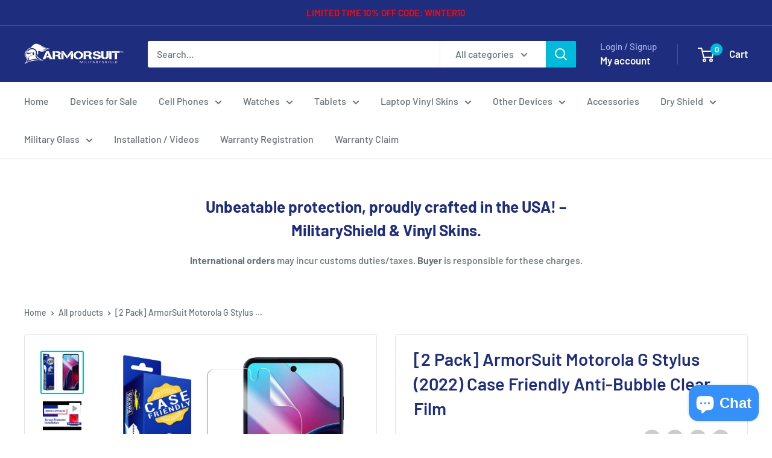

--- FILE ---
content_type: text/html; charset=utf-8
request_url: https://www.armorsuit.com/products/2-pack-armorsuit-motorola-g-stylus-2022-case-friendly-anti-bubble-clear-film
body_size: 50402
content:
<!doctype html>

<html class="no-js" lang="en">
  <head>
    <meta charset="utf-8">
    <meta name="viewport" content="width=device-width, initial-scale=1.0, height=device-height, minimum-scale=1.0, maximum-scale=1.0">
    <meta name="theme-color" content="#00badb"><title>[2 Pack] ArmorSuit Motorola G Stylus (2022) Case Friendly Anti-Bubble 
</title><meta name="description" content="• 30-Day Money Back Guarantee• Screen Protector Made in the USA• Usually ships within 1 business day ArmorSuit MilitaryShield is extremely transparent and formulated against UV for anti-yellowing in order to protect your device. It is made from the same protection film material used to protect military aircraft, helico"><link rel="canonical" href="https://www.armorsuit.com/products/2-pack-armorsuit-motorola-g-stylus-2022-case-friendly-anti-bubble-clear-film"><link rel="preload" as="style" href="//www.armorsuit.com/cdn/shop/t/15/assets/theme.css?v=66762216662947581241683590119">
    <link rel="preload" as="script" href="//www.armorsuit.com/cdn/shop/t/15/assets/theme.js?v=179372540479631345661684334418">
    <link rel="preconnect" href="https://cdn.shopify.com">
    <link rel="preconnect" href="https://fonts.shopifycdn.com">
    <link rel="dns-prefetch" href="https://productreviews.shopifycdn.com">
    <link rel="dns-prefetch" href="https://ajax.googleapis.com">
    <link rel="dns-prefetch" href="https://maps.googleapis.com">
    <link rel="dns-prefetch" href="https://maps.gstatic.com">

    <meta property="og:type" content="product">
  <meta property="og:title" content="[2 Pack] ArmorSuit Motorola G Stylus (2022) Case Friendly Anti-Bubble Clear Film"><meta property="og:image" content="http://www.armorsuit.com/cdn/shop/products/motorola-moto-g-stylus-screen-protector-case-friendly.jpg?v=1650482953">
    <meta property="og:image:secure_url" content="https://www.armorsuit.com/cdn/shop/products/motorola-moto-g-stylus-screen-protector-case-friendly.jpg?v=1650482953">
    <meta property="og:image:width" content="1000">
    <meta property="og:image:height" content="1000"><meta property="product:price:amount" content="13.17">
  <meta property="product:price:currency" content="USD"><meta property="og:description" content="• 30-Day Money Back Guarantee• Screen Protector Made in the USA• Usually ships within 1 business day ArmorSuit MilitaryShield is extremely transparent and formulated against UV for anti-yellowing in order to protect your device. It is made from the same protection film material used to protect military aircraft, helico"><meta property="og:url" content="https://www.armorsuit.com/products/2-pack-armorsuit-motorola-g-stylus-2022-case-friendly-anti-bubble-clear-film">
<meta property="og:site_name" content="ArmorSuit"><meta name="twitter:card" content="summary"><meta name="twitter:title" content="[2 Pack] ArmorSuit Motorola G Stylus (2022) Case Friendly Anti-Bubble Clear Film">
  <meta name="twitter:description" content="• 30-Day Money Back Guarantee• Screen Protector Made in the USA• Usually ships within 1 business day ArmorSuit MilitaryShield is extremely transparent and formulated against UV for anti-yellowing in order to protect your device. It is made from the same protection film material used to protect military aircraft, helicopters, and space shuttles. It provides military-grade surface protection for maximum durability. The MilitaryShield has also been precisely cut for a perfect fit. In addition to the toughness, MilitaryShield is also equipped with self-healing technology, which eliminates minor scratches on the film over a period of time. The Screen Protector features corrosion and moisture protection. It prevents moisture from migrating through the film to attack underlying substrates. . ArmorSuit MilitaryShield is easy to install and provides long term edge sealing protection. With MilitaryShield, you can finally relax and stop worrying about permanent scratches! Package Contents:">
  <meta name="twitter:image" content="https://www.armorsuit.com/cdn/shop/products/motorola-moto-g-stylus-screen-protector-case-friendly_600x600_crop_center.jpg?v=1650482953">
    <link rel="preload" href="//www.armorsuit.com/cdn/fonts/barlow/barlow_n6.329f582a81f63f125e63c20a5a80ae9477df68e1.woff2" as="font" type="font/woff2" crossorigin><link rel="preload" href="//www.armorsuit.com/cdn/fonts/barlow/barlow_n5.a193a1990790eba0cc5cca569d23799830e90f07.woff2" as="font" type="font/woff2" crossorigin><style>
  @font-face {
  font-family: Barlow;
  font-weight: 600;
  font-style: normal;
  font-display: swap;
  src: url("//www.armorsuit.com/cdn/fonts/barlow/barlow_n6.329f582a81f63f125e63c20a5a80ae9477df68e1.woff2") format("woff2"),
       url("//www.armorsuit.com/cdn/fonts/barlow/barlow_n6.0163402e36247bcb8b02716880d0b39568412e9e.woff") format("woff");
}

  @font-face {
  font-family: Barlow;
  font-weight: 500;
  font-style: normal;
  font-display: swap;
  src: url("//www.armorsuit.com/cdn/fonts/barlow/barlow_n5.a193a1990790eba0cc5cca569d23799830e90f07.woff2") format("woff2"),
       url("//www.armorsuit.com/cdn/fonts/barlow/barlow_n5.ae31c82169b1dc0715609b8cc6a610b917808358.woff") format("woff");
}

@font-face {
  font-family: Barlow;
  font-weight: 600;
  font-style: normal;
  font-display: swap;
  src: url("//www.armorsuit.com/cdn/fonts/barlow/barlow_n6.329f582a81f63f125e63c20a5a80ae9477df68e1.woff2") format("woff2"),
       url("//www.armorsuit.com/cdn/fonts/barlow/barlow_n6.0163402e36247bcb8b02716880d0b39568412e9e.woff") format("woff");
}

@font-face {
  font-family: Barlow;
  font-weight: 600;
  font-style: italic;
  font-display: swap;
  src: url("//www.armorsuit.com/cdn/fonts/barlow/barlow_i6.5a22bd20fb27bad4d7674cc6e666fb9c77d813bb.woff2") format("woff2"),
       url("//www.armorsuit.com/cdn/fonts/barlow/barlow_i6.1c8787fcb59f3add01a87f21b38c7ef797e3b3a1.woff") format("woff");
}


  @font-face {
  font-family: Barlow;
  font-weight: 700;
  font-style: normal;
  font-display: swap;
  src: url("//www.armorsuit.com/cdn/fonts/barlow/barlow_n7.691d1d11f150e857dcbc1c10ef03d825bc378d81.woff2") format("woff2"),
       url("//www.armorsuit.com/cdn/fonts/barlow/barlow_n7.4fdbb1cb7da0e2c2f88492243ffa2b4f91924840.woff") format("woff");
}

  @font-face {
  font-family: Barlow;
  font-weight: 500;
  font-style: italic;
  font-display: swap;
  src: url("//www.armorsuit.com/cdn/fonts/barlow/barlow_i5.714d58286997b65cd479af615cfa9bb0a117a573.woff2") format("woff2"),
       url("//www.armorsuit.com/cdn/fonts/barlow/barlow_i5.0120f77e6447d3b5df4bbec8ad8c2d029d87fb21.woff") format("woff");
}

  @font-face {
  font-family: Barlow;
  font-weight: 700;
  font-style: italic;
  font-display: swap;
  src: url("//www.armorsuit.com/cdn/fonts/barlow/barlow_i7.50e19d6cc2ba5146fa437a5a7443c76d5d730103.woff2") format("woff2"),
       url("//www.armorsuit.com/cdn/fonts/barlow/barlow_i7.47e9f98f1b094d912e6fd631cc3fe93d9f40964f.woff") format("woff");
}


  :root {
    --default-text-font-size : 15px;
    --base-text-font-size    : 16px;
    --heading-font-family    : Barlow, sans-serif;
    --heading-font-weight    : 600;
    --heading-font-style     : normal;
    --text-font-family       : Barlow, sans-serif;
    --text-font-weight       : 500;
    --text-font-style        : normal;
    --text-font-bolder-weight: 600;
    --text-link-decoration   : underline;

    --text-color               : #677279;
    --text-color-rgb           : 103, 114, 121;
    --heading-color            : #1e2d7d;
    --border-color             : #e1e3e4;
    --border-color-rgb         : 225, 227, 228;
    --form-border-color        : #d4d6d8;
    --accent-color             : #00badb;
    --accent-color-rgb         : 0, 186, 219;
    --link-color               : #00badb;
    --link-color-hover         : #00798e;
    --background               : #ffffff;
    --secondary-background     : #ffffff;
    --secondary-background-rgb : 255, 255, 255;
    --accent-background        : rgba(0, 186, 219, 0.08);

    --input-background: #ffffff;

    --error-color       : #ff0000;
    --error-background  : rgba(255, 0, 0, 0.07);
    --success-color     : #00aa00;
    --success-background: rgba(0, 170, 0, 0.11);

    --primary-button-background      : #00badb;
    --primary-button-background-rgb  : 0, 186, 219;
    --primary-button-text-color      : #ffffff;
    --secondary-button-background    : #1e2d7d;
    --secondary-button-background-rgb: 30, 45, 125;
    --secondary-button-text-color    : #ffffff;

    --header-background      : #1e2d7d;
    --header-text-color      : #ffffff;
    --header-light-text-color: #a3afef;
    --header-border-color    : rgba(163, 175, 239, 0.3);
    --header-accent-color    : #00badb;

    --footer-background-color:    #f3f5f6;
    --footer-heading-text-color:  #1e2d7d;
    --footer-body-text-color:     #677279;
    --footer-body-text-color-rgb: 103, 114, 121;
    --footer-accent-color:        #00badb;
    --footer-accent-color-rgb:    0, 186, 219;
    --footer-border:              none;
    
    --flickity-arrow-color: #abb1b4;--product-on-sale-accent           : #ee0000;
    --product-on-sale-accent-rgb       : 238, 0, 0;
    --product-on-sale-color            : #ffffff;
    --product-in-stock-color           : #008a00;
    --product-low-stock-color          : #ee0000;
    --product-sold-out-color           : #8a9297;
    --product-custom-label-1-background: #008a00;
    --product-custom-label-1-color     : #ffffff;
    --product-custom-label-2-background: #00a500;
    --product-custom-label-2-color     : #ffffff;
    --product-review-star-color        : #ffbd00;

    --mobile-container-gutter : 20px;
    --desktop-container-gutter: 40px;

    /* Shopify related variables */
    --payment-terms-background-color: #ffffff;
  }
</style>

<script>
  // IE11 does not have support for CSS variables, so we have to polyfill them
  if (!(((window || {}).CSS || {}).supports && window.CSS.supports('(--a: 0)'))) {
    const script = document.createElement('script');
    script.type = 'text/javascript';
    script.src = 'https://cdn.jsdelivr.net/npm/css-vars-ponyfill@2';
    script.onload = function() {
      cssVars({});
    };

    document.getElementsByTagName('head')[0].appendChild(script);
  }
</script>


    <script>window.performance && window.performance.mark && window.performance.mark('shopify.content_for_header.start');</script><meta name="google-site-verification" content="FEEib1BoCX4ywslcG6qLL6p-Cqic32TJBabjsPuqcKg">
<meta id="shopify-digital-wallet" name="shopify-digital-wallet" content="/13875623/digital_wallets/dialog">
<meta name="shopify-checkout-api-token" content="02b23cf977ef0cab058470acf25fbae2">
<meta id="in-context-paypal-metadata" data-shop-id="13875623" data-venmo-supported="false" data-environment="production" data-locale="en_US" data-paypal-v4="true" data-currency="USD">
<link rel="alternate" type="application/json+oembed" href="https://www.armorsuit.com/products/2-pack-armorsuit-motorola-g-stylus-2022-case-friendly-anti-bubble-clear-film.oembed">
<script async="async" src="/checkouts/internal/preloads.js?locale=en-US"></script>
<link rel="preconnect" href="https://shop.app" crossorigin="anonymous">
<script async="async" src="https://shop.app/checkouts/internal/preloads.js?locale=en-US&shop_id=13875623" crossorigin="anonymous"></script>
<script id="apple-pay-shop-capabilities" type="application/json">{"shopId":13875623,"countryCode":"US","currencyCode":"USD","merchantCapabilities":["supports3DS"],"merchantId":"gid:\/\/shopify\/Shop\/13875623","merchantName":"ArmorSuit","requiredBillingContactFields":["postalAddress","email"],"requiredShippingContactFields":["postalAddress","email"],"shippingType":"shipping","supportedNetworks":["visa","masterCard","amex","discover","elo","jcb"],"total":{"type":"pending","label":"ArmorSuit","amount":"1.00"},"shopifyPaymentsEnabled":true,"supportsSubscriptions":true}</script>
<script id="shopify-features" type="application/json">{"accessToken":"02b23cf977ef0cab058470acf25fbae2","betas":["rich-media-storefront-analytics"],"domain":"www.armorsuit.com","predictiveSearch":true,"shopId":13875623,"locale":"en"}</script>
<script>var Shopify = Shopify || {};
Shopify.shop = "armorsuit.myshopify.com";
Shopify.locale = "en";
Shopify.currency = {"active":"USD","rate":"1.0"};
Shopify.country = "US";
Shopify.theme = {"name":"Warehouse","id":149129527583,"schema_name":"Warehouse","schema_version":"4.2.3","theme_store_id":871,"role":"main"};
Shopify.theme.handle = "null";
Shopify.theme.style = {"id":null,"handle":null};
Shopify.cdnHost = "www.armorsuit.com/cdn";
Shopify.routes = Shopify.routes || {};
Shopify.routes.root = "/";</script>
<script type="module">!function(o){(o.Shopify=o.Shopify||{}).modules=!0}(window);</script>
<script>!function(o){function n(){var o=[];function n(){o.push(Array.prototype.slice.apply(arguments))}return n.q=o,n}var t=o.Shopify=o.Shopify||{};t.loadFeatures=n(),t.autoloadFeatures=n()}(window);</script>
<script>
  window.ShopifyPay = window.ShopifyPay || {};
  window.ShopifyPay.apiHost = "shop.app\/pay";
  window.ShopifyPay.redirectState = null;
</script>
<script id="shop-js-analytics" type="application/json">{"pageType":"product"}</script>
<script defer="defer" async type="module" src="//www.armorsuit.com/cdn/shopifycloud/shop-js/modules/v2/client.init-shop-cart-sync_BN7fPSNr.en.esm.js"></script>
<script defer="defer" async type="module" src="//www.armorsuit.com/cdn/shopifycloud/shop-js/modules/v2/chunk.common_Cbph3Kss.esm.js"></script>
<script defer="defer" async type="module" src="//www.armorsuit.com/cdn/shopifycloud/shop-js/modules/v2/chunk.modal_DKumMAJ1.esm.js"></script>
<script type="module">
  await import("//www.armorsuit.com/cdn/shopifycloud/shop-js/modules/v2/client.init-shop-cart-sync_BN7fPSNr.en.esm.js");
await import("//www.armorsuit.com/cdn/shopifycloud/shop-js/modules/v2/chunk.common_Cbph3Kss.esm.js");
await import("//www.armorsuit.com/cdn/shopifycloud/shop-js/modules/v2/chunk.modal_DKumMAJ1.esm.js");

  window.Shopify.SignInWithShop?.initShopCartSync?.({"fedCMEnabled":true,"windoidEnabled":true});

</script>
<script defer="defer" async type="module" src="//www.armorsuit.com/cdn/shopifycloud/shop-js/modules/v2/client.payment-terms_BxzfvcZJ.en.esm.js"></script>
<script defer="defer" async type="module" src="//www.armorsuit.com/cdn/shopifycloud/shop-js/modules/v2/chunk.common_Cbph3Kss.esm.js"></script>
<script defer="defer" async type="module" src="//www.armorsuit.com/cdn/shopifycloud/shop-js/modules/v2/chunk.modal_DKumMAJ1.esm.js"></script>
<script type="module">
  await import("//www.armorsuit.com/cdn/shopifycloud/shop-js/modules/v2/client.payment-terms_BxzfvcZJ.en.esm.js");
await import("//www.armorsuit.com/cdn/shopifycloud/shop-js/modules/v2/chunk.common_Cbph3Kss.esm.js");
await import("//www.armorsuit.com/cdn/shopifycloud/shop-js/modules/v2/chunk.modal_DKumMAJ1.esm.js");

  
</script>
<script>
  window.Shopify = window.Shopify || {};
  if (!window.Shopify.featureAssets) window.Shopify.featureAssets = {};
  window.Shopify.featureAssets['shop-js'] = {"shop-cart-sync":["modules/v2/client.shop-cart-sync_CJVUk8Jm.en.esm.js","modules/v2/chunk.common_Cbph3Kss.esm.js","modules/v2/chunk.modal_DKumMAJ1.esm.js"],"init-fed-cm":["modules/v2/client.init-fed-cm_7Fvt41F4.en.esm.js","modules/v2/chunk.common_Cbph3Kss.esm.js","modules/v2/chunk.modal_DKumMAJ1.esm.js"],"init-shop-email-lookup-coordinator":["modules/v2/client.init-shop-email-lookup-coordinator_Cc088_bR.en.esm.js","modules/v2/chunk.common_Cbph3Kss.esm.js","modules/v2/chunk.modal_DKumMAJ1.esm.js"],"init-windoid":["modules/v2/client.init-windoid_hPopwJRj.en.esm.js","modules/v2/chunk.common_Cbph3Kss.esm.js","modules/v2/chunk.modal_DKumMAJ1.esm.js"],"shop-button":["modules/v2/client.shop-button_B0jaPSNF.en.esm.js","modules/v2/chunk.common_Cbph3Kss.esm.js","modules/v2/chunk.modal_DKumMAJ1.esm.js"],"shop-cash-offers":["modules/v2/client.shop-cash-offers_DPIskqss.en.esm.js","modules/v2/chunk.common_Cbph3Kss.esm.js","modules/v2/chunk.modal_DKumMAJ1.esm.js"],"shop-toast-manager":["modules/v2/client.shop-toast-manager_CK7RT69O.en.esm.js","modules/v2/chunk.common_Cbph3Kss.esm.js","modules/v2/chunk.modal_DKumMAJ1.esm.js"],"init-shop-cart-sync":["modules/v2/client.init-shop-cart-sync_BN7fPSNr.en.esm.js","modules/v2/chunk.common_Cbph3Kss.esm.js","modules/v2/chunk.modal_DKumMAJ1.esm.js"],"init-customer-accounts-sign-up":["modules/v2/client.init-customer-accounts-sign-up_CfPf4CXf.en.esm.js","modules/v2/client.shop-login-button_DeIztwXF.en.esm.js","modules/v2/chunk.common_Cbph3Kss.esm.js","modules/v2/chunk.modal_DKumMAJ1.esm.js"],"pay-button":["modules/v2/client.pay-button_CgIwFSYN.en.esm.js","modules/v2/chunk.common_Cbph3Kss.esm.js","modules/v2/chunk.modal_DKumMAJ1.esm.js"],"init-customer-accounts":["modules/v2/client.init-customer-accounts_DQ3x16JI.en.esm.js","modules/v2/client.shop-login-button_DeIztwXF.en.esm.js","modules/v2/chunk.common_Cbph3Kss.esm.js","modules/v2/chunk.modal_DKumMAJ1.esm.js"],"avatar":["modules/v2/client.avatar_BTnouDA3.en.esm.js"],"init-shop-for-new-customer-accounts":["modules/v2/client.init-shop-for-new-customer-accounts_CsZy_esa.en.esm.js","modules/v2/client.shop-login-button_DeIztwXF.en.esm.js","modules/v2/chunk.common_Cbph3Kss.esm.js","modules/v2/chunk.modal_DKumMAJ1.esm.js"],"shop-follow-button":["modules/v2/client.shop-follow-button_BRMJjgGd.en.esm.js","modules/v2/chunk.common_Cbph3Kss.esm.js","modules/v2/chunk.modal_DKumMAJ1.esm.js"],"checkout-modal":["modules/v2/client.checkout-modal_B9Drz_yf.en.esm.js","modules/v2/chunk.common_Cbph3Kss.esm.js","modules/v2/chunk.modal_DKumMAJ1.esm.js"],"shop-login-button":["modules/v2/client.shop-login-button_DeIztwXF.en.esm.js","modules/v2/chunk.common_Cbph3Kss.esm.js","modules/v2/chunk.modal_DKumMAJ1.esm.js"],"lead-capture":["modules/v2/client.lead-capture_DXYzFM3R.en.esm.js","modules/v2/chunk.common_Cbph3Kss.esm.js","modules/v2/chunk.modal_DKumMAJ1.esm.js"],"shop-login":["modules/v2/client.shop-login_CA5pJqmO.en.esm.js","modules/v2/chunk.common_Cbph3Kss.esm.js","modules/v2/chunk.modal_DKumMAJ1.esm.js"],"payment-terms":["modules/v2/client.payment-terms_BxzfvcZJ.en.esm.js","modules/v2/chunk.common_Cbph3Kss.esm.js","modules/v2/chunk.modal_DKumMAJ1.esm.js"]};
</script>
<script>(function() {
  var isLoaded = false;
  function asyncLoad() {
    if (isLoaded) return;
    isLoaded = true;
    var urls = ["\/\/code.tidio.co\/s5iptkf5takczq6srknclvvzuhqhvsgw.js?shop=armorsuit.myshopify.com","\/\/d1liekpayvooaz.cloudfront.net\/apps\/customizery\/customizery.js?shop=armorsuit.myshopify.com"];
    for (var i = 0; i < urls.length; i++) {
      var s = document.createElement('script');
      s.type = 'text/javascript';
      s.async = true;
      s.src = urls[i];
      var x = document.getElementsByTagName('script')[0];
      x.parentNode.insertBefore(s, x);
    }
  };
  if(window.attachEvent) {
    window.attachEvent('onload', asyncLoad);
  } else {
    window.addEventListener('load', asyncLoad, false);
  }
})();</script>
<script id="__st">var __st={"a":13875623,"offset":-28800,"reqid":"bc6b6ca7-4184-44f2-997d-6cdf951c4344-1770018660","pageurl":"www.armorsuit.com\/products\/2-pack-armorsuit-motorola-g-stylus-2022-case-friendly-anti-bubble-clear-film","u":"b5d3a168d8f3","p":"product","rtyp":"product","rid":6867378044988};</script>
<script>window.ShopifyPaypalV4VisibilityTracking = true;</script>
<script id="captcha-bootstrap">!function(){'use strict';const t='contact',e='account',n='new_comment',o=[[t,t],['blogs',n],['comments',n],[t,'customer']],c=[[e,'customer_login'],[e,'guest_login'],[e,'recover_customer_password'],[e,'create_customer']],r=t=>t.map((([t,e])=>`form[action*='/${t}']:not([data-nocaptcha='true']) input[name='form_type'][value='${e}']`)).join(','),a=t=>()=>t?[...document.querySelectorAll(t)].map((t=>t.form)):[];function s(){const t=[...o],e=r(t);return a(e)}const i='password',u='form_key',d=['recaptcha-v3-token','g-recaptcha-response','h-captcha-response',i],f=()=>{try{return window.sessionStorage}catch{return}},m='__shopify_v',_=t=>t.elements[u];function p(t,e,n=!1){try{const o=window.sessionStorage,c=JSON.parse(o.getItem(e)),{data:r}=function(t){const{data:e,action:n}=t;return t[m]||n?{data:e,action:n}:{data:t,action:n}}(c);for(const[e,n]of Object.entries(r))t.elements[e]&&(t.elements[e].value=n);n&&o.removeItem(e)}catch(o){console.error('form repopulation failed',{error:o})}}const l='form_type',E='cptcha';function T(t){t.dataset[E]=!0}const w=window,h=w.document,L='Shopify',v='ce_forms',y='captcha';let A=!1;((t,e)=>{const n=(g='f06e6c50-85a8-45c8-87d0-21a2b65856fe',I='https://cdn.shopify.com/shopifycloud/storefront-forms-hcaptcha/ce_storefront_forms_captcha_hcaptcha.v1.5.2.iife.js',D={infoText:'Protected by hCaptcha',privacyText:'Privacy',termsText:'Terms'},(t,e,n)=>{const o=w[L][v],c=o.bindForm;if(c)return c(t,g,e,D).then(n);var r;o.q.push([[t,g,e,D],n]),r=I,A||(h.body.append(Object.assign(h.createElement('script'),{id:'captcha-provider',async:!0,src:r})),A=!0)});var g,I,D;w[L]=w[L]||{},w[L][v]=w[L][v]||{},w[L][v].q=[],w[L][y]=w[L][y]||{},w[L][y].protect=function(t,e){n(t,void 0,e),T(t)},Object.freeze(w[L][y]),function(t,e,n,w,h,L){const[v,y,A,g]=function(t,e,n){const i=e?o:[],u=t?c:[],d=[...i,...u],f=r(d),m=r(i),_=r(d.filter((([t,e])=>n.includes(e))));return[a(f),a(m),a(_),s()]}(w,h,L),I=t=>{const e=t.target;return e instanceof HTMLFormElement?e:e&&e.form},D=t=>v().includes(t);t.addEventListener('submit',(t=>{const e=I(t);if(!e)return;const n=D(e)&&!e.dataset.hcaptchaBound&&!e.dataset.recaptchaBound,o=_(e),c=g().includes(e)&&(!o||!o.value);(n||c)&&t.preventDefault(),c&&!n&&(function(t){try{if(!f())return;!function(t){const e=f();if(!e)return;const n=_(t);if(!n)return;const o=n.value;o&&e.removeItem(o)}(t);const e=Array.from(Array(32),(()=>Math.random().toString(36)[2])).join('');!function(t,e){_(t)||t.append(Object.assign(document.createElement('input'),{type:'hidden',name:u})),t.elements[u].value=e}(t,e),function(t,e){const n=f();if(!n)return;const o=[...t.querySelectorAll(`input[type='${i}']`)].map((({name:t})=>t)),c=[...d,...o],r={};for(const[a,s]of new FormData(t).entries())c.includes(a)||(r[a]=s);n.setItem(e,JSON.stringify({[m]:1,action:t.action,data:r}))}(t,e)}catch(e){console.error('failed to persist form',e)}}(e),e.submit())}));const S=(t,e)=>{t&&!t.dataset[E]&&(n(t,e.some((e=>e===t))),T(t))};for(const o of['focusin','change'])t.addEventListener(o,(t=>{const e=I(t);D(e)&&S(e,y())}));const B=e.get('form_key'),M=e.get(l),P=B&&M;t.addEventListener('DOMContentLoaded',(()=>{const t=y();if(P)for(const e of t)e.elements[l].value===M&&p(e,B);[...new Set([...A(),...v().filter((t=>'true'===t.dataset.shopifyCaptcha))])].forEach((e=>S(e,t)))}))}(h,new URLSearchParams(w.location.search),n,t,e,['guest_login'])})(!0,!0)}();</script>
<script integrity="sha256-4kQ18oKyAcykRKYeNunJcIwy7WH5gtpwJnB7kiuLZ1E=" data-source-attribution="shopify.loadfeatures" defer="defer" src="//www.armorsuit.com/cdn/shopifycloud/storefront/assets/storefront/load_feature-a0a9edcb.js" crossorigin="anonymous"></script>
<script crossorigin="anonymous" defer="defer" src="//www.armorsuit.com/cdn/shopifycloud/storefront/assets/shopify_pay/storefront-65b4c6d7.js?v=20250812"></script>
<script data-source-attribution="shopify.dynamic_checkout.dynamic.init">var Shopify=Shopify||{};Shopify.PaymentButton=Shopify.PaymentButton||{isStorefrontPortableWallets:!0,init:function(){window.Shopify.PaymentButton.init=function(){};var t=document.createElement("script");t.src="https://www.armorsuit.com/cdn/shopifycloud/portable-wallets/latest/portable-wallets.en.js",t.type="module",document.head.appendChild(t)}};
</script>
<script data-source-attribution="shopify.dynamic_checkout.buyer_consent">
  function portableWalletsHideBuyerConsent(e){var t=document.getElementById("shopify-buyer-consent"),n=document.getElementById("shopify-subscription-policy-button");t&&n&&(t.classList.add("hidden"),t.setAttribute("aria-hidden","true"),n.removeEventListener("click",e))}function portableWalletsShowBuyerConsent(e){var t=document.getElementById("shopify-buyer-consent"),n=document.getElementById("shopify-subscription-policy-button");t&&n&&(t.classList.remove("hidden"),t.removeAttribute("aria-hidden"),n.addEventListener("click",e))}window.Shopify?.PaymentButton&&(window.Shopify.PaymentButton.hideBuyerConsent=portableWalletsHideBuyerConsent,window.Shopify.PaymentButton.showBuyerConsent=portableWalletsShowBuyerConsent);
</script>
<script>
  function portableWalletsCleanup(e){e&&e.src&&console.error("Failed to load portable wallets script "+e.src);var t=document.querySelectorAll("shopify-accelerated-checkout .shopify-payment-button__skeleton, shopify-accelerated-checkout-cart .wallet-cart-button__skeleton"),e=document.getElementById("shopify-buyer-consent");for(let e=0;e<t.length;e++)t[e].remove();e&&e.remove()}function portableWalletsNotLoadedAsModule(e){e instanceof ErrorEvent&&"string"==typeof e.message&&e.message.includes("import.meta")&&"string"==typeof e.filename&&e.filename.includes("portable-wallets")&&(window.removeEventListener("error",portableWalletsNotLoadedAsModule),window.Shopify.PaymentButton.failedToLoad=e,"loading"===document.readyState?document.addEventListener("DOMContentLoaded",window.Shopify.PaymentButton.init):window.Shopify.PaymentButton.init())}window.addEventListener("error",portableWalletsNotLoadedAsModule);
</script>

<script type="module" src="https://www.armorsuit.com/cdn/shopifycloud/portable-wallets/latest/portable-wallets.en.js" onError="portableWalletsCleanup(this)" crossorigin="anonymous"></script>
<script nomodule>
  document.addEventListener("DOMContentLoaded", portableWalletsCleanup);
</script>

<link id="shopify-accelerated-checkout-styles" rel="stylesheet" media="screen" href="https://www.armorsuit.com/cdn/shopifycloud/portable-wallets/latest/accelerated-checkout-backwards-compat.css" crossorigin="anonymous">
<style id="shopify-accelerated-checkout-cart">
        #shopify-buyer-consent {
  margin-top: 1em;
  display: inline-block;
  width: 100%;
}

#shopify-buyer-consent.hidden {
  display: none;
}

#shopify-subscription-policy-button {
  background: none;
  border: none;
  padding: 0;
  text-decoration: underline;
  font-size: inherit;
  cursor: pointer;
}

#shopify-subscription-policy-button::before {
  box-shadow: none;
}

      </style>

<script>window.performance && window.performance.mark && window.performance.mark('shopify.content_for_header.end');</script>

    <link rel="stylesheet" href="//www.armorsuit.com/cdn/shop/t/15/assets/theme.css?v=66762216662947581241683590119">

    
  <script type="application/ld+json">
  {
    "@context": "https://schema.org",
    "@type": "Product",
    "productID": 6867378044988,
    "offers": [{
          "@type": "Offer",
          "name": "Default Title",
          "availability":"https://schema.org/InStock",
          "price": 13.17,
          "priceCurrency": "USD",
          "priceValidUntil": "2026-02-11","sku": "260-380",
          "url": "/products/2-pack-armorsuit-motorola-g-stylus-2022-case-friendly-anti-bubble-clear-film?variant=40025596592188"
        }
],"brand": {
      "@type": "Brand",
      "name": "ArmorSuit"
    },
    "name": "[2 Pack] ArmorSuit Motorola G Stylus (2022) Case Friendly Anti-Bubble Clear Film",
    "description": "• 30-Day Money Back Guarantee• Screen Protector Made in the USA• Usually ships within 1 business day\nArmorSuit MilitaryShield is extremely transparent and formulated against UV for anti-yellowing in order to protect your device. It is made from the same protection film material used to protect military aircraft, helicopters, and space shuttles. It provides military-grade surface protection for maximum durability. The MilitaryShield has also been precisely cut for a perfect fit.\nIn addition to the toughness, MilitaryShield is also equipped with self-healing technology, which eliminates minor scratches on the film over a period of time.\nThe Screen Protector features corrosion and moisture protection. It prevents moisture from migrating through the film to attack underlying substrates. . ArmorSuit MilitaryShield is easy to install and provides long term edge sealing protection.\nWith MilitaryShield, you can finally relax and stop worrying about permanent scratches!\nPackage Contents:   •  2 Motorola G Stylus (2022) Screen Protector (Case Friendly) (Clear)•  1 Installation Squeegee•  1 Spray Bottle Solution•  1 Microfiber Cloth•  Installation Instructions•  Lifetime Warranty\nWARNING: Turn off your electronic device and remove the battery (if possible) before installing. During Installation, do not spray the solution excessively on your device. It can be harmed when using an excessive amount of water or other fluids. Wipe excess fluid immediately. ArmorSuit MilitaryShield is not responsible for any damage to the device caused by excessive water or improper application of the MilitaryShield.",
    "category": "Motorola G Stylus (2022)",
    "url": "/products/2-pack-armorsuit-motorola-g-stylus-2022-case-friendly-anti-bubble-clear-film",
    "sku": "260-380",
    "image": {
      "@type": "ImageObject",
      "url": "https://www.armorsuit.com/cdn/shop/products/motorola-moto-g-stylus-screen-protector-case-friendly.jpg?v=1650482953&width=1024",
      "image": "https://www.armorsuit.com/cdn/shop/products/motorola-moto-g-stylus-screen-protector-case-friendly.jpg?v=1650482953&width=1024",
      "name": "",
      "width": "1024",
      "height": "1024"
    }
  }
  </script>



  <script type="application/ld+json">
  {
    "@context": "https://schema.org",
    "@type": "BreadcrumbList",
  "itemListElement": [{
      "@type": "ListItem",
      "position": 1,
      "name": "Home",
      "item": "https://www.armorsuit.com"
    },{
          "@type": "ListItem",
          "position": 2,
          "name": "[2 Pack] ArmorSuit Motorola G Stylus (2022) Case Friendly Anti-Bubble Clear Film",
          "item": "https://www.armorsuit.com/products/2-pack-armorsuit-motorola-g-stylus-2022-case-friendly-anti-bubble-clear-film"
        }]
  }
  </script>



    <script>
      // This allows to expose several variables to the global scope, to be used in scripts
      window.theme = {
        pageType: "product",
        cartCount: 0,
        moneyFormat: "${{amount}}",
        moneyWithCurrencyFormat: "${{amount}} USD",
        currencyCodeEnabled: false,
        showDiscount: true,
        discountMode: "percentage",
        cartType: "drawer"
      };

      window.routes = {
        rootUrl: "\/",
        rootUrlWithoutSlash: '',
        cartUrl: "\/cart",
        cartAddUrl: "\/cart\/add",
        cartChangeUrl: "\/cart\/change",
        searchUrl: "\/search",
        productRecommendationsUrl: "\/recommendations\/products"
      };

      window.languages = {
        productRegularPrice: "Regular price",
        productSalePrice: "Sale price",
        collectionOnSaleLabel: "Save {{savings}}",
        productFormUnavailable: "Unavailable",
        productFormAddToCart: "Add to cart",
        productFormPreOrder: "Pre-order",
        productFormSoldOut: "Sold out",
        productAdded: "Product has been added to your cart",
        productAddedShort: "Added!",
        shippingEstimatorNoResults: "No shipping could be found for your address.",
        shippingEstimatorOneResult: "There is one shipping rate for your address:",
        shippingEstimatorMultipleResults: "There are {{count}} shipping rates for your address:",
        shippingEstimatorErrors: "There are some errors:"
      };

      document.documentElement.className = document.documentElement.className.replace('no-js', 'js');
    </script><script src="//www.armorsuit.com/cdn/shop/t/15/assets/theme.js?v=179372540479631345661684334418" defer></script>
    <script src="//www.armorsuit.com/cdn/shop/t/15/assets/custom.js?v=102476495355921946141683590119" defer></script><script>
        (function () {
          window.onpageshow = function() {
            // We force re-freshing the cart content onpageshow, as most browsers will serve a cache copy when hitting the
            // back button, which cause staled data
            document.documentElement.dispatchEvent(new CustomEvent('cart:refresh', {
              bubbles: true,
              detail: {scrollToTop: false}
            }));
          };
        })();
      </script><!-- BEGIN app block: shopify://apps/minmaxify-order-limits/blocks/app-embed-block/3acfba32-89f3-4377-ae20-cbb9abc48475 --><script type="text/javascript" src="https://limits.minmaxify.com/armorsuit.myshopify.com?v=55j&r=20220811195742"></script>

<!-- END app block --><script src="https://cdn.shopify.com/extensions/e8878072-2f6b-4e89-8082-94b04320908d/inbox-1254/assets/inbox-chat-loader.js" type="text/javascript" defer="defer"></script>
<link href="https://monorail-edge.shopifysvc.com" rel="dns-prefetch">
<script>(function(){if ("sendBeacon" in navigator && "performance" in window) {try {var session_token_from_headers = performance.getEntriesByType('navigation')[0].serverTiming.find(x => x.name == '_s').description;} catch {var session_token_from_headers = undefined;}var session_cookie_matches = document.cookie.match(/_shopify_s=([^;]*)/);var session_token_from_cookie = session_cookie_matches && session_cookie_matches.length === 2 ? session_cookie_matches[1] : "";var session_token = session_token_from_headers || session_token_from_cookie || "";function handle_abandonment_event(e) {var entries = performance.getEntries().filter(function(entry) {return /monorail-edge.shopifysvc.com/.test(entry.name);});if (!window.abandonment_tracked && entries.length === 0) {window.abandonment_tracked = true;var currentMs = Date.now();var navigation_start = performance.timing.navigationStart;var payload = {shop_id: 13875623,url: window.location.href,navigation_start,duration: currentMs - navigation_start,session_token,page_type: "product"};window.navigator.sendBeacon("https://monorail-edge.shopifysvc.com/v1/produce", JSON.stringify({schema_id: "online_store_buyer_site_abandonment/1.1",payload: payload,metadata: {event_created_at_ms: currentMs,event_sent_at_ms: currentMs}}));}}window.addEventListener('pagehide', handle_abandonment_event);}}());</script>
<script id="web-pixels-manager-setup">(function e(e,d,r,n,o){if(void 0===o&&(o={}),!Boolean(null===(a=null===(i=window.Shopify)||void 0===i?void 0:i.analytics)||void 0===a?void 0:a.replayQueue)){var i,a;window.Shopify=window.Shopify||{};var t=window.Shopify;t.analytics=t.analytics||{};var s=t.analytics;s.replayQueue=[],s.publish=function(e,d,r){return s.replayQueue.push([e,d,r]),!0};try{self.performance.mark("wpm:start")}catch(e){}var l=function(){var e={modern:/Edge?\/(1{2}[4-9]|1[2-9]\d|[2-9]\d{2}|\d{4,})\.\d+(\.\d+|)|Firefox\/(1{2}[4-9]|1[2-9]\d|[2-9]\d{2}|\d{4,})\.\d+(\.\d+|)|Chrom(ium|e)\/(9{2}|\d{3,})\.\d+(\.\d+|)|(Maci|X1{2}).+ Version\/(15\.\d+|(1[6-9]|[2-9]\d|\d{3,})\.\d+)([,.]\d+|)( \(\w+\)|)( Mobile\/\w+|) Safari\/|Chrome.+OPR\/(9{2}|\d{3,})\.\d+\.\d+|(CPU[ +]OS|iPhone[ +]OS|CPU[ +]iPhone|CPU IPhone OS|CPU iPad OS)[ +]+(15[._]\d+|(1[6-9]|[2-9]\d|\d{3,})[._]\d+)([._]\d+|)|Android:?[ /-](13[3-9]|1[4-9]\d|[2-9]\d{2}|\d{4,})(\.\d+|)(\.\d+|)|Android.+Firefox\/(13[5-9]|1[4-9]\d|[2-9]\d{2}|\d{4,})\.\d+(\.\d+|)|Android.+Chrom(ium|e)\/(13[3-9]|1[4-9]\d|[2-9]\d{2}|\d{4,})\.\d+(\.\d+|)|SamsungBrowser\/([2-9]\d|\d{3,})\.\d+/,legacy:/Edge?\/(1[6-9]|[2-9]\d|\d{3,})\.\d+(\.\d+|)|Firefox\/(5[4-9]|[6-9]\d|\d{3,})\.\d+(\.\d+|)|Chrom(ium|e)\/(5[1-9]|[6-9]\d|\d{3,})\.\d+(\.\d+|)([\d.]+$|.*Safari\/(?![\d.]+ Edge\/[\d.]+$))|(Maci|X1{2}).+ Version\/(10\.\d+|(1[1-9]|[2-9]\d|\d{3,})\.\d+)([,.]\d+|)( \(\w+\)|)( Mobile\/\w+|) Safari\/|Chrome.+OPR\/(3[89]|[4-9]\d|\d{3,})\.\d+\.\d+|(CPU[ +]OS|iPhone[ +]OS|CPU[ +]iPhone|CPU IPhone OS|CPU iPad OS)[ +]+(10[._]\d+|(1[1-9]|[2-9]\d|\d{3,})[._]\d+)([._]\d+|)|Android:?[ /-](13[3-9]|1[4-9]\d|[2-9]\d{2}|\d{4,})(\.\d+|)(\.\d+|)|Mobile Safari.+OPR\/([89]\d|\d{3,})\.\d+\.\d+|Android.+Firefox\/(13[5-9]|1[4-9]\d|[2-9]\d{2}|\d{4,})\.\d+(\.\d+|)|Android.+Chrom(ium|e)\/(13[3-9]|1[4-9]\d|[2-9]\d{2}|\d{4,})\.\d+(\.\d+|)|Android.+(UC? ?Browser|UCWEB|U3)[ /]?(15\.([5-9]|\d{2,})|(1[6-9]|[2-9]\d|\d{3,})\.\d+)\.\d+|SamsungBrowser\/(5\.\d+|([6-9]|\d{2,})\.\d+)|Android.+MQ{2}Browser\/(14(\.(9|\d{2,})|)|(1[5-9]|[2-9]\d|\d{3,})(\.\d+|))(\.\d+|)|K[Aa][Ii]OS\/(3\.\d+|([4-9]|\d{2,})\.\d+)(\.\d+|)/},d=e.modern,r=e.legacy,n=navigator.userAgent;return n.match(d)?"modern":n.match(r)?"legacy":"unknown"}(),u="modern"===l?"modern":"legacy",c=(null!=n?n:{modern:"",legacy:""})[u],f=function(e){return[e.baseUrl,"/wpm","/b",e.hashVersion,"modern"===e.buildTarget?"m":"l",".js"].join("")}({baseUrl:d,hashVersion:r,buildTarget:u}),m=function(e){var d=e.version,r=e.bundleTarget,n=e.surface,o=e.pageUrl,i=e.monorailEndpoint;return{emit:function(e){var a=e.status,t=e.errorMsg,s=(new Date).getTime(),l=JSON.stringify({metadata:{event_sent_at_ms:s},events:[{schema_id:"web_pixels_manager_load/3.1",payload:{version:d,bundle_target:r,page_url:o,status:a,surface:n,error_msg:t},metadata:{event_created_at_ms:s}}]});if(!i)return console&&console.warn&&console.warn("[Web Pixels Manager] No Monorail endpoint provided, skipping logging."),!1;try{return self.navigator.sendBeacon.bind(self.navigator)(i,l)}catch(e){}var u=new XMLHttpRequest;try{return u.open("POST",i,!0),u.setRequestHeader("Content-Type","text/plain"),u.send(l),!0}catch(e){return console&&console.warn&&console.warn("[Web Pixels Manager] Got an unhandled error while logging to Monorail."),!1}}}}({version:r,bundleTarget:l,surface:e.surface,pageUrl:self.location.href,monorailEndpoint:e.monorailEndpoint});try{o.browserTarget=l,function(e){var d=e.src,r=e.async,n=void 0===r||r,o=e.onload,i=e.onerror,a=e.sri,t=e.scriptDataAttributes,s=void 0===t?{}:t,l=document.createElement("script"),u=document.querySelector("head"),c=document.querySelector("body");if(l.async=n,l.src=d,a&&(l.integrity=a,l.crossOrigin="anonymous"),s)for(var f in s)if(Object.prototype.hasOwnProperty.call(s,f))try{l.dataset[f]=s[f]}catch(e){}if(o&&l.addEventListener("load",o),i&&l.addEventListener("error",i),u)u.appendChild(l);else{if(!c)throw new Error("Did not find a head or body element to append the script");c.appendChild(l)}}({src:f,async:!0,onload:function(){if(!function(){var e,d;return Boolean(null===(d=null===(e=window.Shopify)||void 0===e?void 0:e.analytics)||void 0===d?void 0:d.initialized)}()){var d=window.webPixelsManager.init(e)||void 0;if(d){var r=window.Shopify.analytics;r.replayQueue.forEach((function(e){var r=e[0],n=e[1],o=e[2];d.publishCustomEvent(r,n,o)})),r.replayQueue=[],r.publish=d.publishCustomEvent,r.visitor=d.visitor,r.initialized=!0}}},onerror:function(){return m.emit({status:"failed",errorMsg:"".concat(f," has failed to load")})},sri:function(e){var d=/^sha384-[A-Za-z0-9+/=]+$/;return"string"==typeof e&&d.test(e)}(c)?c:"",scriptDataAttributes:o}),m.emit({status:"loading"})}catch(e){m.emit({status:"failed",errorMsg:(null==e?void 0:e.message)||"Unknown error"})}}})({shopId: 13875623,storefrontBaseUrl: "https://www.armorsuit.com",extensionsBaseUrl: "https://extensions.shopifycdn.com/cdn/shopifycloud/web-pixels-manager",monorailEndpoint: "https://monorail-edge.shopifysvc.com/unstable/produce_batch",surface: "storefront-renderer",enabledBetaFlags: ["2dca8a86"],webPixelsConfigList: [{"id":"1573585183","configuration":"{\"config\":\"{\\\"google_tag_ids\\\":[\\\"GT-NFBLB237\\\"],\\\"target_country\\\":\\\"ZZ\\\",\\\"gtag_events\\\":[{\\\"type\\\":\\\"view_item\\\",\\\"action_label\\\":\\\"MC-7W4XQYV4PR\\\"},{\\\"type\\\":\\\"purchase\\\",\\\"action_label\\\":\\\"MC-7W4XQYV4PR\\\"},{\\\"type\\\":\\\"page_view\\\",\\\"action_label\\\":\\\"MC-7W4XQYV4PR\\\"}],\\\"enable_monitoring_mode\\\":false}\"}","eventPayloadVersion":"v1","runtimeContext":"OPEN","scriptVersion":"b2a88bafab3e21179ed38636efcd8a93","type":"APP","apiClientId":1780363,"privacyPurposes":[],"dataSharingAdjustments":{"protectedCustomerApprovalScopes":["read_customer_address","read_customer_email","read_customer_name","read_customer_personal_data","read_customer_phone"]}},{"id":"shopify-app-pixel","configuration":"{}","eventPayloadVersion":"v1","runtimeContext":"STRICT","scriptVersion":"0450","apiClientId":"shopify-pixel","type":"APP","privacyPurposes":["ANALYTICS","MARKETING"]},{"id":"shopify-custom-pixel","eventPayloadVersion":"v1","runtimeContext":"LAX","scriptVersion":"0450","apiClientId":"shopify-pixel","type":"CUSTOM","privacyPurposes":["ANALYTICS","MARKETING"]}],isMerchantRequest: false,initData: {"shop":{"name":"ArmorSuit","paymentSettings":{"currencyCode":"USD"},"myshopifyDomain":"armorsuit.myshopify.com","countryCode":"US","storefrontUrl":"https:\/\/www.armorsuit.com"},"customer":null,"cart":null,"checkout":null,"productVariants":[{"price":{"amount":13.17,"currencyCode":"USD"},"product":{"title":"[2 Pack] ArmorSuit Motorola G Stylus (2022) Case Friendly Anti-Bubble Clear Film","vendor":"ArmorSuit","id":"6867378044988","untranslatedTitle":"[2 Pack] ArmorSuit Motorola G Stylus (2022) Case Friendly Anti-Bubble Clear Film","url":"\/products\/2-pack-armorsuit-motorola-g-stylus-2022-case-friendly-anti-bubble-clear-film","type":"Motorola G Stylus (2022)"},"id":"40025596592188","image":{"src":"\/\/www.armorsuit.com\/cdn\/shop\/products\/motorola-moto-g-stylus-screen-protector-case-friendly.jpg?v=1650482953"},"sku":"260-380","title":"Default Title","untranslatedTitle":"Default Title"}],"purchasingCompany":null},},"https://www.armorsuit.com/cdn","1d2a099fw23dfb22ep557258f5m7a2edbae",{"modern":"","legacy":""},{"shopId":"13875623","storefrontBaseUrl":"https:\/\/www.armorsuit.com","extensionBaseUrl":"https:\/\/extensions.shopifycdn.com\/cdn\/shopifycloud\/web-pixels-manager","surface":"storefront-renderer","enabledBetaFlags":"[\"2dca8a86\"]","isMerchantRequest":"false","hashVersion":"1d2a099fw23dfb22ep557258f5m7a2edbae","publish":"custom","events":"[[\"page_viewed\",{}],[\"product_viewed\",{\"productVariant\":{\"price\":{\"amount\":13.17,\"currencyCode\":\"USD\"},\"product\":{\"title\":\"[2 Pack] ArmorSuit Motorola G Stylus (2022) Case Friendly Anti-Bubble Clear Film\",\"vendor\":\"ArmorSuit\",\"id\":\"6867378044988\",\"untranslatedTitle\":\"[2 Pack] ArmorSuit Motorola G Stylus (2022) Case Friendly Anti-Bubble Clear Film\",\"url\":\"\/products\/2-pack-armorsuit-motorola-g-stylus-2022-case-friendly-anti-bubble-clear-film\",\"type\":\"Motorola G Stylus (2022)\"},\"id\":\"40025596592188\",\"image\":{\"src\":\"\/\/www.armorsuit.com\/cdn\/shop\/products\/motorola-moto-g-stylus-screen-protector-case-friendly.jpg?v=1650482953\"},\"sku\":\"260-380\",\"title\":\"Default Title\",\"untranslatedTitle\":\"Default Title\"}}]]"});</script><script>
  window.ShopifyAnalytics = window.ShopifyAnalytics || {};
  window.ShopifyAnalytics.meta = window.ShopifyAnalytics.meta || {};
  window.ShopifyAnalytics.meta.currency = 'USD';
  var meta = {"product":{"id":6867378044988,"gid":"gid:\/\/shopify\/Product\/6867378044988","vendor":"ArmorSuit","type":"Motorola G Stylus (2022)","handle":"2-pack-armorsuit-motorola-g-stylus-2022-case-friendly-anti-bubble-clear-film","variants":[{"id":40025596592188,"price":1317,"name":"[2 Pack] ArmorSuit Motorola G Stylus (2022) Case Friendly Anti-Bubble Clear Film","public_title":null,"sku":"260-380"}],"remote":false},"page":{"pageType":"product","resourceType":"product","resourceId":6867378044988,"requestId":"bc6b6ca7-4184-44f2-997d-6cdf951c4344-1770018660"}};
  for (var attr in meta) {
    window.ShopifyAnalytics.meta[attr] = meta[attr];
  }
</script>
<script class="analytics">
  (function () {
    var customDocumentWrite = function(content) {
      var jquery = null;

      if (window.jQuery) {
        jquery = window.jQuery;
      } else if (window.Checkout && window.Checkout.$) {
        jquery = window.Checkout.$;
      }

      if (jquery) {
        jquery('body').append(content);
      }
    };

    var hasLoggedConversion = function(token) {
      if (token) {
        return document.cookie.indexOf('loggedConversion=' + token) !== -1;
      }
      return false;
    }

    var setCookieIfConversion = function(token) {
      if (token) {
        var twoMonthsFromNow = new Date(Date.now());
        twoMonthsFromNow.setMonth(twoMonthsFromNow.getMonth() + 2);

        document.cookie = 'loggedConversion=' + token + '; expires=' + twoMonthsFromNow;
      }
    }

    var trekkie = window.ShopifyAnalytics.lib = window.trekkie = window.trekkie || [];
    if (trekkie.integrations) {
      return;
    }
    trekkie.methods = [
      'identify',
      'page',
      'ready',
      'track',
      'trackForm',
      'trackLink'
    ];
    trekkie.factory = function(method) {
      return function() {
        var args = Array.prototype.slice.call(arguments);
        args.unshift(method);
        trekkie.push(args);
        return trekkie;
      };
    };
    for (var i = 0; i < trekkie.methods.length; i++) {
      var key = trekkie.methods[i];
      trekkie[key] = trekkie.factory(key);
    }
    trekkie.load = function(config) {
      trekkie.config = config || {};
      trekkie.config.initialDocumentCookie = document.cookie;
      var first = document.getElementsByTagName('script')[0];
      var script = document.createElement('script');
      script.type = 'text/javascript';
      script.onerror = function(e) {
        var scriptFallback = document.createElement('script');
        scriptFallback.type = 'text/javascript';
        scriptFallback.onerror = function(error) {
                var Monorail = {
      produce: function produce(monorailDomain, schemaId, payload) {
        var currentMs = new Date().getTime();
        var event = {
          schema_id: schemaId,
          payload: payload,
          metadata: {
            event_created_at_ms: currentMs,
            event_sent_at_ms: currentMs
          }
        };
        return Monorail.sendRequest("https://" + monorailDomain + "/v1/produce", JSON.stringify(event));
      },
      sendRequest: function sendRequest(endpointUrl, payload) {
        // Try the sendBeacon API
        if (window && window.navigator && typeof window.navigator.sendBeacon === 'function' && typeof window.Blob === 'function' && !Monorail.isIos12()) {
          var blobData = new window.Blob([payload], {
            type: 'text/plain'
          });

          if (window.navigator.sendBeacon(endpointUrl, blobData)) {
            return true;
          } // sendBeacon was not successful

        } // XHR beacon

        var xhr = new XMLHttpRequest();

        try {
          xhr.open('POST', endpointUrl);
          xhr.setRequestHeader('Content-Type', 'text/plain');
          xhr.send(payload);
        } catch (e) {
          console.log(e);
        }

        return false;
      },
      isIos12: function isIos12() {
        return window.navigator.userAgent.lastIndexOf('iPhone; CPU iPhone OS 12_') !== -1 || window.navigator.userAgent.lastIndexOf('iPad; CPU OS 12_') !== -1;
      }
    };
    Monorail.produce('monorail-edge.shopifysvc.com',
      'trekkie_storefront_load_errors/1.1',
      {shop_id: 13875623,
      theme_id: 149129527583,
      app_name: "storefront",
      context_url: window.location.href,
      source_url: "//www.armorsuit.com/cdn/s/trekkie.storefront.c59ea00e0474b293ae6629561379568a2d7c4bba.min.js"});

        };
        scriptFallback.async = true;
        scriptFallback.src = '//www.armorsuit.com/cdn/s/trekkie.storefront.c59ea00e0474b293ae6629561379568a2d7c4bba.min.js';
        first.parentNode.insertBefore(scriptFallback, first);
      };
      script.async = true;
      script.src = '//www.armorsuit.com/cdn/s/trekkie.storefront.c59ea00e0474b293ae6629561379568a2d7c4bba.min.js';
      first.parentNode.insertBefore(script, first);
    };
    trekkie.load(
      {"Trekkie":{"appName":"storefront","development":false,"defaultAttributes":{"shopId":13875623,"isMerchantRequest":null,"themeId":149129527583,"themeCityHash":"9840722146705095207","contentLanguage":"en","currency":"USD","eventMetadataId":"19f593da-dea7-403c-9de5-f6c02d32f9ab"},"isServerSideCookieWritingEnabled":true,"monorailRegion":"shop_domain","enabledBetaFlags":["65f19447","b5387b81"]},"Session Attribution":{},"S2S":{"facebookCapiEnabled":false,"source":"trekkie-storefront-renderer","apiClientId":580111}}
    );

    var loaded = false;
    trekkie.ready(function() {
      if (loaded) return;
      loaded = true;

      window.ShopifyAnalytics.lib = window.trekkie;

      var originalDocumentWrite = document.write;
      document.write = customDocumentWrite;
      try { window.ShopifyAnalytics.merchantGoogleAnalytics.call(this); } catch(error) {};
      document.write = originalDocumentWrite;

      window.ShopifyAnalytics.lib.page(null,{"pageType":"product","resourceType":"product","resourceId":6867378044988,"requestId":"bc6b6ca7-4184-44f2-997d-6cdf951c4344-1770018660","shopifyEmitted":true});

      var match = window.location.pathname.match(/checkouts\/(.+)\/(thank_you|post_purchase)/)
      var token = match? match[1]: undefined;
      if (!hasLoggedConversion(token)) {
        setCookieIfConversion(token);
        window.ShopifyAnalytics.lib.track("Viewed Product",{"currency":"USD","variantId":40025596592188,"productId":6867378044988,"productGid":"gid:\/\/shopify\/Product\/6867378044988","name":"[2 Pack] ArmorSuit Motorola G Stylus (2022) Case Friendly Anti-Bubble Clear Film","price":"13.17","sku":"260-380","brand":"ArmorSuit","variant":null,"category":"Motorola G Stylus (2022)","nonInteraction":true,"remote":false},undefined,undefined,{"shopifyEmitted":true});
      window.ShopifyAnalytics.lib.track("monorail:\/\/trekkie_storefront_viewed_product\/1.1",{"currency":"USD","variantId":40025596592188,"productId":6867378044988,"productGid":"gid:\/\/shopify\/Product\/6867378044988","name":"[2 Pack] ArmorSuit Motorola G Stylus (2022) Case Friendly Anti-Bubble Clear Film","price":"13.17","sku":"260-380","brand":"ArmorSuit","variant":null,"category":"Motorola G Stylus (2022)","nonInteraction":true,"remote":false,"referer":"https:\/\/www.armorsuit.com\/products\/2-pack-armorsuit-motorola-g-stylus-2022-case-friendly-anti-bubble-clear-film"});
      }
    });


        var eventsListenerScript = document.createElement('script');
        eventsListenerScript.async = true;
        eventsListenerScript.src = "//www.armorsuit.com/cdn/shopifycloud/storefront/assets/shop_events_listener-3da45d37.js";
        document.getElementsByTagName('head')[0].appendChild(eventsListenerScript);

})();</script>
<script
  defer
  src="https://www.armorsuit.com/cdn/shopifycloud/perf-kit/shopify-perf-kit-3.1.0.min.js"
  data-application="storefront-renderer"
  data-shop-id="13875623"
  data-render-region="gcp-us-east1"
  data-page-type="product"
  data-theme-instance-id="149129527583"
  data-theme-name="Warehouse"
  data-theme-version="4.2.3"
  data-monorail-region="shop_domain"
  data-resource-timing-sampling-rate="10"
  data-shs="true"
  data-shs-beacon="true"
  data-shs-export-with-fetch="true"
  data-shs-logs-sample-rate="1"
  data-shs-beacon-endpoint="https://www.armorsuit.com/api/collect"
></script>
</head>

  <body class="warehouse--v4 features--animate-zoom template-product " data-instant-intensity="viewport"><svg class="visually-hidden">
      <linearGradient id="rating-star-gradient-half">
        <stop offset="50%" stop-color="var(--product-review-star-color)" />
        <stop offset="50%" stop-color="rgba(var(--text-color-rgb), .4)" stop-opacity="0.4" />
      </linearGradient>
    </svg>

    <a href="#main" class="visually-hidden skip-to-content">Skip to content</a>
    <span class="loading-bar"></span><!-- BEGIN sections: header-group -->
<div id="shopify-section-sections--18921793323295__announcement-bar" class="shopify-section shopify-section-group-header-group shopify-section--announcement-bar"><section data-section-id="sections--18921793323295__announcement-bar" data-section-type="announcement-bar" data-section-settings='{
  "showNewsletter": false
}'><div class="announcement-bar">
    <div class="container">
      <div class="announcement-bar__inner"><p class="announcement-bar__content announcement-bar__content--center">LIMITED TIME 10% OFF CODE: WINTER10</p></div>
    </div>
  </div>
</section>

<style>
  .announcement-bar {
    background: #1e2d7d;
    color: #fa0b0b;
  }
</style>

<script>document.documentElement.style.removeProperty('--announcement-bar-button-width');document.documentElement.style.setProperty('--announcement-bar-height', document.getElementById('shopify-section-sections--18921793323295__announcement-bar').clientHeight + 'px');
</script>

</div><div id="shopify-section-sections--18921793323295__header" class="shopify-section shopify-section-group-header-group shopify-section__header"><section data-section-id="sections--18921793323295__header" data-section-type="header" data-section-settings='{
  "navigationLayout": "inline",
  "desktopOpenTrigger": "hover",
  "useStickyHeader": true
}'>
  <header class="header header--inline " role="banner">
    <div class="container">
      <div class="header__inner"><nav class="header__mobile-nav hidden-lap-and-up">
            <button class="header__mobile-nav-toggle icon-state touch-area" data-action="toggle-menu" aria-expanded="false" aria-haspopup="true" aria-controls="mobile-menu" aria-label="Open menu">
              <span class="icon-state__primary"><svg focusable="false" class="icon icon--hamburger-mobile " viewBox="0 0 20 16" role="presentation">
      <path d="M0 14h20v2H0v-2zM0 0h20v2H0V0zm0 7h20v2H0V7z" fill="currentColor" fill-rule="evenodd"></path>
    </svg></span>
              <span class="icon-state__secondary"><svg focusable="false" class="icon icon--close " viewBox="0 0 19 19" role="presentation">
      <path d="M9.1923882 8.39339828l7.7781745-7.7781746 1.4142136 1.41421357-7.7781746 7.77817459 7.7781746 7.77817456L16.9705627 19l-7.7781745-7.7781746L1.41421356 19 0 17.5857864l7.7781746-7.77817456L0 2.02943725 1.41421356.61522369 9.1923882 8.39339828z" fill="currentColor" fill-rule="evenodd"></path>
    </svg></span>
            </button><div id="mobile-menu" class="mobile-menu" aria-hidden="true"><svg focusable="false" class="icon icon--nav-triangle-borderless " viewBox="0 0 20 9" role="presentation">
      <path d="M.47108938 9c.2694725-.26871321.57077721-.56867841.90388257-.89986354C3.12384116 6.36134886 5.74788116 3.76338565 9.2467995.30653888c.4145057-.4095171 1.0844277-.40860098 1.4977971.00205122L19.4935156 9H.47108938z" fill="#ffffff"></path>
    </svg><div class="mobile-menu__inner">
    <div class="mobile-menu__panel">
      <div class="mobile-menu__section">
        <ul class="mobile-menu__nav" data-type="menu" role="list"><li class="mobile-menu__nav-item"><a href="/" class="mobile-menu__nav-link" data-type="menuitem">Home</a></li><li class="mobile-menu__nav-item"><a href="/pages/devices-for-sale" class="mobile-menu__nav-link" data-type="menuitem">Devices for Sale</a></li><li class="mobile-menu__nav-item"><button class="mobile-menu__nav-link" data-type="menuitem" aria-haspopup="true" aria-expanded="false" aria-controls="mobile-panel-2" data-action="open-panel">Cell Phones<svg focusable="false" class="icon icon--arrow-right " viewBox="0 0 8 12" role="presentation">
      <path stroke="currentColor" stroke-width="2" d="M2 2l4 4-4 4" fill="none" stroke-linecap="square"></path>
    </svg></button></li><li class="mobile-menu__nav-item"><button class="mobile-menu__nav-link" data-type="menuitem" aria-haspopup="true" aria-expanded="false" aria-controls="mobile-panel-3" data-action="open-panel">Watches<svg focusable="false" class="icon icon--arrow-right " viewBox="0 0 8 12" role="presentation">
      <path stroke="currentColor" stroke-width="2" d="M2 2l4 4-4 4" fill="none" stroke-linecap="square"></path>
    </svg></button></li><li class="mobile-menu__nav-item"><button class="mobile-menu__nav-link" data-type="menuitem" aria-haspopup="true" aria-expanded="false" aria-controls="mobile-panel-4" data-action="open-panel">Tablets<svg focusable="false" class="icon icon--arrow-right " viewBox="0 0 8 12" role="presentation">
      <path stroke="currentColor" stroke-width="2" d="M2 2l4 4-4 4" fill="none" stroke-linecap="square"></path>
    </svg></button></li><li class="mobile-menu__nav-item"><button class="mobile-menu__nav-link" data-type="menuitem" aria-haspopup="true" aria-expanded="false" aria-controls="mobile-panel-5" data-action="open-panel">Laptop Vinyl Skins<svg focusable="false" class="icon icon--arrow-right " viewBox="0 0 8 12" role="presentation">
      <path stroke="currentColor" stroke-width="2" d="M2 2l4 4-4 4" fill="none" stroke-linecap="square"></path>
    </svg></button></li><li class="mobile-menu__nav-item"><button class="mobile-menu__nav-link" data-type="menuitem" aria-haspopup="true" aria-expanded="false" aria-controls="mobile-panel-6" data-action="open-panel">Other Devices<svg focusable="false" class="icon icon--arrow-right " viewBox="0 0 8 12" role="presentation">
      <path stroke="currentColor" stroke-width="2" d="M2 2l4 4-4 4" fill="none" stroke-linecap="square"></path>
    </svg></button></li><li class="mobile-menu__nav-item"><a href="/collections/accessories" class="mobile-menu__nav-link" data-type="menuitem">Accessories</a></li><li class="mobile-menu__nav-item"><button class="mobile-menu__nav-link" data-type="menuitem" aria-haspopup="true" aria-expanded="false" aria-controls="mobile-panel-8" data-action="open-panel">Dry Shield<svg focusable="false" class="icon icon--arrow-right " viewBox="0 0 8 12" role="presentation">
      <path stroke="currentColor" stroke-width="2" d="M2 2l4 4-4 4" fill="none" stroke-linecap="square"></path>
    </svg></button></li><li class="mobile-menu__nav-item"><button class="mobile-menu__nav-link" data-type="menuitem" aria-haspopup="true" aria-expanded="false" aria-controls="mobile-panel-9" data-action="open-panel">Military Glass<svg focusable="false" class="icon icon--arrow-right " viewBox="0 0 8 12" role="presentation">
      <path stroke="currentColor" stroke-width="2" d="M2 2l4 4-4 4" fill="none" stroke-linecap="square"></path>
    </svg></button></li><li class="mobile-menu__nav-item"><a href="https://www.armorsuit.com/pages/installation" class="mobile-menu__nav-link" data-type="menuitem">Installation / Videos</a></li><li class="mobile-menu__nav-item"><a href="https://www.armorsuit.com/pages/warranty-activation" class="mobile-menu__nav-link" data-type="menuitem">Warranty Registration</a></li><li class="mobile-menu__nav-item"><a href="https://www.armorsuit.com/pages/warranty" class="mobile-menu__nav-link" data-type="menuitem">Warranty Claim</a></li></ul>
      </div><div class="mobile-menu__section mobile-menu__section--loose">
          <p class="mobile-menu__section-title heading h5">Need help?</p><div class="mobile-menu__help-wrapper"><svg focusable="false" class="icon icon--bi-email " viewBox="0 0 22 22" role="presentation">
      <g fill="none" fill-rule="evenodd">
        <path stroke="#00badb" d="M.916667 10.08333367l3.66666667-2.65833334v4.65849997zm20.1666667 0L17.416667 7.42500033v4.65849997z"></path>
        <path stroke="#1e2d7d" stroke-width="2" d="M4.58333367 7.42500033L.916667 10.08333367V21.0833337h20.1666667V10.08333367L17.416667 7.42500033"></path>
        <path stroke="#1e2d7d" stroke-width="2" d="M4.58333367 12.1000003V.916667H17.416667v11.1833333m-16.5-2.01666663L21.0833337 21.0833337m0-11.00000003L11.0000003 15.5833337"></path>
        <path d="M8.25000033 5.50000033h5.49999997M8.25000033 9.166667h5.49999997" stroke="#00badb" stroke-width="2" stroke-linecap="square"></path>
      </g>
    </svg><a href="mailto:help@armorsuit.com">help@armorsuit.com</a>
            </div></div></div><div id="mobile-panel-2" class="mobile-menu__panel is-nested">
          <div class="mobile-menu__section is-sticky">
            <button class="mobile-menu__back-button" data-action="close-panel"><svg focusable="false" class="icon icon--arrow-left " viewBox="0 0 8 12" role="presentation">
      <path stroke="currentColor" stroke-width="2" d="M6 10L2 6l4-4" fill="none" stroke-linecap="square"></path>
    </svg> Back</button>
          </div>

          <div class="mobile-menu__section"><ul class="mobile-menu__nav" data-type="menu" role="list">
                <li class="mobile-menu__nav-item">
                  <a href="/" class="mobile-menu__nav-link text--strong">Cell Phones</a>
                </li><li class="mobile-menu__nav-item"><a href="/pages/alcatel-cell-phone" class="mobile-menu__nav-link" data-type="menuitem">Alcatel</a></li><li class="mobile-menu__nav-item"><a href="/pages/amazon-cell-phone" class="mobile-menu__nav-link" data-type="menuitem">Amazon</a></li><li class="mobile-menu__nav-item"><a href="/pages/asus-cell-phone" class="mobile-menu__nav-link" data-type="menuitem">Asus</a></li><li class="mobile-menu__nav-item"><a href="/pages/apple-cell-phone" class="mobile-menu__nav-link" data-type="menuitem">Apple</a></li><li class="mobile-menu__nav-item"><a href="/pages/archos-cell-phone" class="mobile-menu__nav-link" data-type="menuitem">Archos</a></li><li class="mobile-menu__nav-item"><a href="https://www.armorsuit.com/pages/at-t-phones" class="mobile-menu__nav-link" data-type="menuitem">ATT</a></li><li class="mobile-menu__nav-item"><a href="/pages/blackberry-cell-phone" class="mobile-menu__nav-link" data-type="menuitem">Blackberry</a></li><li class="mobile-menu__nav-item"><a href="https://www.armorsuit.com/pages/blackview-phone" class="mobile-menu__nav-link" data-type="menuitem">Blackview</a></li><li class="mobile-menu__nav-item"><a href="/pages/blu-cell-phone" class="mobile-menu__nav-link" data-type="menuitem">BLU</a></li><li class="mobile-menu__nav-item"><a href="https://www.armorsuit.com/pages/boost-mobile" class="mobile-menu__nav-link" data-type="menuitem">Boost Mobile</a></li><li class="mobile-menu__nav-item"><a href="https://www.armorsuit.com/pages/caterpillar-cat" class="mobile-menu__nav-link" data-type="menuitem">Caterpillar</a></li><li class="mobile-menu__nav-item"><a href="https://www.armorsuit.com/pages/cricket" class="mobile-menu__nav-link" data-type="menuitem">Cricket</a></li><li class="mobile-menu__nav-item"><a href="/pages/essential-phone-cell-phone" class="mobile-menu__nav-link" data-type="menuitem">Essential Phone</a></li><li class="mobile-menu__nav-item"><a href="https://www.armorsuit.com/pages/gabb-cell-phone" class="mobile-menu__nav-link" data-type="menuitem">Gabb</a></li><li class="mobile-menu__nav-item"><a href="/pages/google-cell-phone" class="mobile-menu__nav-link" data-type="menuitem">Google</a></li><li class="mobile-menu__nav-item"><a href="/pages/htc-cell-phone-1" class="mobile-menu__nav-link" data-type="menuitem">HTC</a></li><li class="mobile-menu__nav-item"><a href="/pages/huawei-cell-phone-1" class="mobile-menu__nav-link" data-type="menuitem">Huawei</a></li><li class="mobile-menu__nav-item"><a href="https://www.armorsuit.com/pages/jitterbug" class="mobile-menu__nav-link" data-type="menuitem">Jitterbug</a></li><li class="mobile-menu__nav-item"><a href="/pages/kyocera-cell-phone" class="mobile-menu__nav-link" data-type="menuitem">Kyocera</a></li><li class="mobile-menu__nav-item"><a href="/pages/lg-cell-phone" class="mobile-menu__nav-link" data-type="menuitem">LG</a></li><li class="mobile-menu__nav-item"><a href="/pages/meizu-cell-phone" class="mobile-menu__nav-link" data-type="menuitem">Meizu</a></li><li class="mobile-menu__nav-item"><a href="/pages/microsoft-cell-phone" class="mobile-menu__nav-link" data-type="menuitem">Microsoft</a></li><li class="mobile-menu__nav-item"><a href="/pages/motorola-cell-phone" class="mobile-menu__nav-link" data-type="menuitem">Motorola</a></li><li class="mobile-menu__nav-item"><a href="/pages/nokia-cell-phone" class="mobile-menu__nav-link" data-type="menuitem">Nokia</a></li><li class="mobile-menu__nav-item"><a href="https://www.armorsuit.com/pages/nothing-cell-phone" class="mobile-menu__nav-link" data-type="menuitem">Nothing</a></li><li class="mobile-menu__nav-item"><a href="/pages/oneplus-cell-phone" class="mobile-menu__nav-link" data-type="menuitem">OnePlus</a></li><li class="mobile-menu__nav-item"><a href="https://www.armorsuit.com/pages/oukitel-cell-phone" class="mobile-menu__nav-link" data-type="menuitem">Oukitel</a></li><li class="mobile-menu__nav-item"><a href="/pages/pantech-cell-phone" class="mobile-menu__nav-link" data-type="menuitem">Pantech</a></li><li class="mobile-menu__nav-item"><a href="/pages/razer-cell-phone" class="mobile-menu__nav-link" data-type="menuitem">Razer</a></li><li class="mobile-menu__nav-item"><a href="https://www.armorsuit.com/pages/samsung-cell-phone" class="mobile-menu__nav-link" data-type="menuitem">Samsung</a></li><li class="mobile-menu__nav-item"><a href="/pages/sony-cell-phone" class="mobile-menu__nav-link" data-type="menuitem">Sony</a></li><li class="mobile-menu__nav-item"><a href="/pages/tcl" class="mobile-menu__nav-link" data-type="menuitem">TCL</a></li><li class="mobile-menu__nav-item"><a href="/pages/t-mobile-cell-phone" class="mobile-menu__nav-link" data-type="menuitem">T-Mobile</a></li><li class="mobile-menu__nav-item"><a href="https://www.armorsuit.com/pages/ulefone-cell-phone" class="mobile-menu__nav-link" data-type="menuitem">Ulefone</a></li><li class="mobile-menu__nav-item"><a href="https://www.armorsuit.com/pages/umidigi" class="mobile-menu__nav-link" data-type="menuitem">UMiDIGI</a></li><li class="mobile-menu__nav-item"><a href="/pages/xiaomi-cell-phone" class="mobile-menu__nav-link" data-type="menuitem">Xiaomi</a></li><li class="mobile-menu__nav-item"><a href="/pages/zte-cell-phone" class="mobile-menu__nav-link" data-type="menuitem">ZTE</a></li></ul></div>
        </div><div id="mobile-panel-3" class="mobile-menu__panel is-nested">
          <div class="mobile-menu__section is-sticky">
            <button class="mobile-menu__back-button" data-action="close-panel"><svg focusable="false" class="icon icon--arrow-left " viewBox="0 0 8 12" role="presentation">
      <path stroke="currentColor" stroke-width="2" d="M6 10L2 6l4-4" fill="none" stroke-linecap="square"></path>
    </svg> Back</button>
          </div>

          <div class="mobile-menu__section"><ul class="mobile-menu__nav" data-type="menu" role="list">
                <li class="mobile-menu__nav-item">
                  <a href="/pages/watches" class="mobile-menu__nav-link text--strong">Watches</a>
                </li><li class="mobile-menu__nav-item"><a href="/pages/alcatel-watch" class="mobile-menu__nav-link" data-type="menuitem">Alcatel </a></li><li class="mobile-menu__nav-item"><a href="https://www.armorsuit.com/pages/amazfit-watch" class="mobile-menu__nav-link" data-type="menuitem">Amazfit</a></li><li class="mobile-menu__nav-item"><a href="/pages/apple-watch" class="mobile-menu__nav-link" data-type="menuitem">Apple</a></li><li class="mobile-menu__nav-item"><a href="/pages/asus-watch" class="mobile-menu__nav-link" data-type="menuitem">Asus</a></li><li class="mobile-menu__nav-item"><a href="https://www.armorsuit.com/pages/bandai-watch" class="mobile-menu__nav-link" data-type="menuitem">Bandai</a></li><li class="mobile-menu__nav-item"><a href="https://www.armorsuit.com/pages/coros-watches" class="mobile-menu__nav-link" data-type="menuitem">Coros</a></li><li class="mobile-menu__nav-item"><a href="/pages/fitbit-watch" class="mobile-menu__nav-link" data-type="menuitem">Fitbit</a></li><li class="mobile-menu__nav-item"><a href="https://www.armorsuit.com/pages/fossil-watch" class="mobile-menu__nav-link" data-type="menuitem">Fossil</a></li><li class="mobile-menu__nav-item"><a href="/pages/garmin-watch" class="mobile-menu__nav-link" data-type="menuitem">Garmin</a></li><li class="mobile-menu__nav-item"><a href="https://www.armorsuit.com/pages/google-watches" class="mobile-menu__nav-link" data-type="menuitem">Google</a></li><li class="mobile-menu__nav-item"><a href="/pages/huawei-watch" class="mobile-menu__nav-link" data-type="menuitem">Huawei</a></li><li class="mobile-menu__nav-item"><a href="/pages/lg-watch" class="mobile-menu__nav-link" data-type="menuitem">LG</a></li><li class="mobile-menu__nav-item"><a href="/pages/microsoft-watch" class="mobile-menu__nav-link" data-type="menuitem">Microsoft</a></li><li class="mobile-menu__nav-item"><a href="/pages/motorola-watch" class="mobile-menu__nav-link" data-type="menuitem">Motorola</a></li><li class="mobile-menu__nav-item"><a href="/pages/nokia-watches" class="mobile-menu__nav-link" data-type="menuitem">Nokia</a></li><li class="mobile-menu__nav-item"><a href="/pages/pebble-watch" class="mobile-menu__nav-link" data-type="menuitem">Pebble</a></li><li class="mobile-menu__nav-item"><a href="/pages/samsung-watch" class="mobile-menu__nav-link" data-type="menuitem">Samsung</a></li><li class="mobile-menu__nav-item"><a href="/pages/sony-watch" class="mobile-menu__nav-link" data-type="menuitem">Sony</a></li><li class="mobile-menu__nav-item"><a href="https://www.armorsuit.com/pages/ticwatch" class="mobile-menu__nav-link" data-type="menuitem">TicWatch</a></li></ul></div>
        </div><div id="mobile-panel-4" class="mobile-menu__panel is-nested">
          <div class="mobile-menu__section is-sticky">
            <button class="mobile-menu__back-button" data-action="close-panel"><svg focusable="false" class="icon icon--arrow-left " viewBox="0 0 8 12" role="presentation">
      <path stroke="currentColor" stroke-width="2" d="M6 10L2 6l4-4" fill="none" stroke-linecap="square"></path>
    </svg> Back</button>
          </div>

          <div class="mobile-menu__section"><ul class="mobile-menu__nav" data-type="menu" role="list">
                <li class="mobile-menu__nav-item">
                  <a href="/pages/tablets" class="mobile-menu__nav-link text--strong">Tablets</a>
                </li><li class="mobile-menu__nav-item"><a href="/pages/tablet-acer" class="mobile-menu__nav-link" data-type="menuitem">Acer</a></li><li class="mobile-menu__nav-item"><a href="/pages/amazon-tablet" class="mobile-menu__nav-link" data-type="menuitem">Amazon</a></li><li class="mobile-menu__nav-item"><a href="/pages/apple-tablet" class="mobile-menu__nav-link" data-type="menuitem">Apple</a></li><li class="mobile-menu__nav-item"><a href="/pages/asus-tablet" class="mobile-menu__nav-link" data-type="menuitem">ASUS</a></li><li class="mobile-menu__nav-item"><a href="/pages/barnes-noble-tablet" class="mobile-menu__nav-link" data-type="menuitem">Barnes & Noble</a></li><li class="mobile-menu__nav-item"><a href="/pages/blackberry-tablet" class="mobile-menu__nav-link" data-type="menuitem">Blackberry</a></li><li class="mobile-menu__nav-item"><a href="/pages/dell-tablet" class="mobile-menu__nav-link" data-type="menuitem">Dell</a></li><li class="mobile-menu__nav-item"><a href="/pages/google-tablet" class="mobile-menu__nav-link" data-type="menuitem">Google</a></li><li class="mobile-menu__nav-item"><a href="/pages/hisense-tablet" class="mobile-menu__nav-link" data-type="menuitem">Hisense</a></li><li class="mobile-menu__nav-item"><a href="/pages/hp-tablet" class="mobile-menu__nav-link" data-type="menuitem">HP</a></li><li class="mobile-menu__nav-item"><a href="/pages/htc-tablet" class="mobile-menu__nav-link" data-type="menuitem">HTC</a></li><li class="mobile-menu__nav-item"><a href="https://www.armorsuit.com/pages/huawei-tablet" class="mobile-menu__nav-link" data-type="menuitem">Huawei</a></li><li class="mobile-menu__nav-item"><a href="/pages/insignia-tablet" class="mobile-menu__nav-link" data-type="menuitem">Insignia</a></li><li class="mobile-menu__nav-item"><a href="/pages/lenovo-tablet" class="mobile-menu__nav-link" data-type="menuitem">Lenovo</a></li><li class="mobile-menu__nav-item"><a href="/pages/lepan-tablet" class="mobile-menu__nav-link" data-type="menuitem">Le Pan</a></li><li class="mobile-menu__nav-item"><a href="/pages/lg-tablet" class="mobile-menu__nav-link" data-type="menuitem">LG</a></li><li class="mobile-menu__nav-item"><a href="/pages/microsoft-tablet" class="mobile-menu__nav-link" data-type="menuitem">Microsoft</a></li><li class="mobile-menu__nav-item"><a href="/pages/motorola-tablet" class="mobile-menu__nav-link" data-type="menuitem">Motorola</a></li><li class="mobile-menu__nav-item"><a href="https://www.armorsuit.com/pages/moxnice-tablet" class="mobile-menu__nav-link" data-type="menuitem">Moxnice </a></li><li class="mobile-menu__nav-item"><a href="/pages/nabi-tablet" class="mobile-menu__nav-link" data-type="menuitem">Nabi</a></li><li class="mobile-menu__nav-item"><a href="/pages/nextbook-tablet" class="mobile-menu__nav-link" data-type="menuitem">Nextbook</a></li><li class="mobile-menu__nav-item"><a href="/pages/nokia-tablet" class="mobile-menu__nav-link" data-type="menuitem">Nokia</a></li><li class="mobile-menu__nav-item"><a href="/pages/nvidia-tablet" class="mobile-menu__nav-link" data-type="menuitem">NVIDIA</a></li><li class="mobile-menu__nav-item"><a href="https://www.armorsuit.com/pages/oneplus-tablet" class="mobile-menu__nav-link" data-type="menuitem">OnePlus</a></li><li class="mobile-menu__nav-item"><a href="https://www.armorsuit.com/pages/onyxx-e-reader-tablet" class="mobile-menu__nav-link" data-type="menuitem">Onyx</a></li><li class="mobile-menu__nav-item"><a href="/pages/pantech-tablet" class="mobile-menu__nav-link" data-type="menuitem">Pantech</a></li><li class="mobile-menu__nav-item"><a href="/pages/samsung-tablet" class="mobile-menu__nav-link" data-type="menuitem">Samsung</a></li><li class="mobile-menu__nav-item"><a href="/pages/sony-tablet" class="mobile-menu__nav-link" data-type="menuitem">Sony</a></li><li class="mobile-menu__nav-item"><a href="/pages/toshiba-tablet" class="mobile-menu__nav-link" data-type="menuitem">Toshiba</a></li><li class="mobile-menu__nav-item"><a href="/pages/verizon-tablet" class="mobile-menu__nav-link" data-type="menuitem">Verizon</a></li><li class="mobile-menu__nav-item"><a href="/pages/viewsonic-tablet" class="mobile-menu__nav-link" data-type="menuitem">ViewSonic</a></li><li class="mobile-menu__nav-item"><a href="/pages/vizio-tablet" class="mobile-menu__nav-link" data-type="menuitem">Vizio</a></li><li class="mobile-menu__nav-item"><a href="/pages/winbook-tablet" class="mobile-menu__nav-link" data-type="menuitem">Winbook</a></li><li class="mobile-menu__nav-item"><a href="https://www.armorsuit.com/pages/xiaomi-tablet" class="mobile-menu__nav-link" data-type="menuitem">Xiaomi</a></li></ul></div>
        </div><div id="mobile-panel-5" class="mobile-menu__panel is-nested">
          <div class="mobile-menu__section is-sticky">
            <button class="mobile-menu__back-button" data-action="close-panel"><svg focusable="false" class="icon icon--arrow-left " viewBox="0 0 8 12" role="presentation">
      <path stroke="currentColor" stroke-width="2" d="M6 10L2 6l4-4" fill="none" stroke-linecap="square"></path>
    </svg> Back</button>
          </div>

          <div class="mobile-menu__section"><ul class="mobile-menu__nav" data-type="menu" role="list">
                <li class="mobile-menu__nav-item">
                  <a href="https://www.armorsuit.com/collections/laptops-skin" class="mobile-menu__nav-link text--strong">Laptop Vinyl Skins</a>
                </li><li class="mobile-menu__nav-item"><a href="https://www.armorsuit.com/pages/acer-laptops" class="mobile-menu__nav-link" data-type="menuitem">Acer</a></li><li class="mobile-menu__nav-item"><a href="https://www.armorsuit.com/pages/asus-zephyrus-laptops" class="mobile-menu__nav-link" data-type="menuitem">Asus | ROG </a></li><li class="mobile-menu__nav-item"><a href="https://www.armorsuit.com/pages/apple-laptop" class="mobile-menu__nav-link" data-type="menuitem">Apple </a></li><li class="mobile-menu__nav-item"><a href="/pages/dell-laptop" class="mobile-menu__nav-link" data-type="menuitem">Dell | Alienware</a></li><li class="mobile-menu__nav-item"><a href="https://www.armorsuit.com/pages/framework-laptops" class="mobile-menu__nav-link" data-type="menuitem">Framework</a></li><li class="mobile-menu__nav-item"><a href="https://www.armorsuit.com/pages/hp-laptop" class="mobile-menu__nav-link" data-type="menuitem">HP</a></li><li class="mobile-menu__nav-item"><a href="/pages/lenovo-laptops" class="mobile-menu__nav-link" data-type="menuitem">Lenovo | Legion | Thinkpad</a></li><li class="mobile-menu__nav-item"><a href="/pages/microsoft-tablet" class="mobile-menu__nav-link" data-type="menuitem">Microsoft</a></li><li class="mobile-menu__nav-item"><a href="https://www.armorsuit.com/pages/msi" class="mobile-menu__nav-link" data-type="menuitem">MSI</a></li><li class="mobile-menu__nav-item"><a href="https://www.armorsuit.com/pages/panasonic-laptop" class="mobile-menu__nav-link" data-type="menuitem">Panasonic</a></li><li class="mobile-menu__nav-item"><a href="https://www.armorsuit.com/pages/razer-blade" class="mobile-menu__nav-link" data-type="menuitem">Razer Blade</a></li><li class="mobile-menu__nav-item"><a href="/pages/samsung-laptops" class="mobile-menu__nav-link" data-type="menuitem">Samsung</a></li></ul></div>
        </div><div id="mobile-panel-6" class="mobile-menu__panel is-nested">
          <div class="mobile-menu__section is-sticky">
            <button class="mobile-menu__back-button" data-action="close-panel"><svg focusable="false" class="icon icon--arrow-left " viewBox="0 0 8 12" role="presentation">
      <path stroke="currentColor" stroke-width="2" d="M6 10L2 6l4-4" fill="none" stroke-linecap="square"></path>
    </svg> Back</button>
          </div>

          <div class="mobile-menu__section"><ul class="mobile-menu__nav" data-type="menu" role="list">
                <li class="mobile-menu__nav-item">
                  <a href="/pages/other-devices" class="mobile-menu__nav-link text--strong">Other Devices</a>
                </li><li class="mobile-menu__nav-item"><a href="/pages/cameras" class="mobile-menu__nav-link" data-type="menuitem">Cameras</a></li><li class="mobile-menu__nav-item"><a href="/pages/media-players" class="mobile-menu__nav-link" data-type="menuitem">Media Players</a></li><li class="mobile-menu__nav-item"><a href="/pages/gaming" class="mobile-menu__nav-link" data-type="menuitem">Gaming</a></li><li class="mobile-menu__nav-item"><a href="/pages/gps" class="mobile-menu__nav-link" data-type="menuitem">GPS</a></li><li class="mobile-menu__nav-item"><a href="https://www.armorsuit.com/pages/cars" class="mobile-menu__nav-link" data-type="menuitem">Cars</a></li><li class="mobile-menu__nav-item"><a href="https://www.armorsuit.com/pages/home-devices" class="mobile-menu__nav-link" data-type="menuitem">Home Devices</a></li></ul></div>
        </div><div id="mobile-panel-8" class="mobile-menu__panel is-nested">
          <div class="mobile-menu__section is-sticky">
            <button class="mobile-menu__back-button" data-action="close-panel"><svg focusable="false" class="icon icon--arrow-left " viewBox="0 0 8 12" role="presentation">
      <path stroke="currentColor" stroke-width="2" d="M6 10L2 6l4-4" fill="none" stroke-linecap="square"></path>
    </svg> Back</button>
          </div>

          <div class="mobile-menu__section"><ul class="mobile-menu__nav" data-type="menu" role="list">
                <li class="mobile-menu__nav-item">
                  <a href="/" class="mobile-menu__nav-link text--strong">Dry Shield</a>
                </li><li class="mobile-menu__nav-item"><a href="https://www.armorsuit.com/pages/apple" class="mobile-menu__nav-link" data-type="menuitem">Apple</a></li></ul></div>
        </div><div id="mobile-panel-9" class="mobile-menu__panel is-nested">
          <div class="mobile-menu__section is-sticky">
            <button class="mobile-menu__back-button" data-action="close-panel"><svg focusable="false" class="icon icon--arrow-left " viewBox="0 0 8 12" role="presentation">
      <path stroke="currentColor" stroke-width="2" d="M6 10L2 6l4-4" fill="none" stroke-linecap="square"></path>
    </svg> Back</button>
          </div>

          <div class="mobile-menu__section"><ul class="mobile-menu__nav" data-type="menu" role="list">
                <li class="mobile-menu__nav-item">
                  <a href="/collections/tempered-glass" class="mobile-menu__nav-link text--strong">Military Glass</a>
                </li><li class="mobile-menu__nav-item"><a href="https://www.armorsuit.com/pages/amazon-premium-tempered-glass-screen-protector" class="mobile-menu__nav-link" data-type="menuitem">Amazon</a></li><li class="mobile-menu__nav-item"><a href="https://www.armorsuit.com/pages/apple-premium-tempered-glass-screen-protector" class="mobile-menu__nav-link" data-type="menuitem">Apple</a></li><li class="mobile-menu__nav-item"><a href="https://www.armorsuit.com/pages/google-premium-tempered-glass-screen-protector" class="mobile-menu__nav-link" data-type="menuitem">Google</a></li><li class="mobile-menu__nav-item"><a href="https://www.armorsuit.com/pages/microsoft-tempered-glass-screen-protector" class="mobile-menu__nav-link" data-type="menuitem">Microsoft </a></li><li class="mobile-menu__nav-item"><a href="https://www.armorsuit.com/pages/samsung-tempered-glass-screen-protector" class="mobile-menu__nav-link" data-type="menuitem">Samsung</a></li></ul></div>
        </div></div>
</div></nav><div class="header__logo"><a href="/" class="header__logo-link"><span class="visually-hidden">ArmorSuit</span>
              <img class="header__logo-image"
                   style="max-width: 165px"
                   width="3888"
                   height="825"
                   src="//www.armorsuit.com/cdn/shop/files/web_white_logo_armorsuit-02_165x@2x.png?v=1666996601"
                   alt="ArmorSuit"></a></div><div class="header__search-bar-wrapper ">
          <form action="/search" method="get" role="search" class="search-bar"><div class="search-bar__top-wrapper">
              <div class="search-bar__top">
                <input type="hidden" name="type" value="product">

                <div class="search-bar__input-wrapper">
                  <input class="search-bar__input" type="text" name="q" autocomplete="off" autocorrect="off" aria-label="Search..." placeholder="Search...">
                  <button type="button" class="search-bar__input-clear hidden-lap-and-up" data-action="clear-input">
                    <span class="visually-hidden">Clear</span>
                    <svg focusable="false" class="icon icon--close " viewBox="0 0 19 19" role="presentation">
      <path d="M9.1923882 8.39339828l7.7781745-7.7781746 1.4142136 1.41421357-7.7781746 7.77817459 7.7781746 7.77817456L16.9705627 19l-7.7781745-7.7781746L1.41421356 19 0 17.5857864l7.7781746-7.77817456L0 2.02943725 1.41421356.61522369 9.1923882 8.39339828z" fill="currentColor" fill-rule="evenodd"></path>
    </svg>
                  </button>
                </div><div class="search-bar__filter">
                    <label for="search-product-type" class="search-bar__filter-label">
                      <span class="search-bar__filter-active">All categories</span><svg focusable="false" class="icon icon--arrow-bottom " viewBox="0 0 12 8" role="presentation">
      <path stroke="currentColor" stroke-width="2" d="M10 2L6 6 2 2" fill="none" stroke-linecap="square"></path>
    </svg></label>

                    <select id="search-product-type">
                      <option value="" selected="selected">All categories</option><option value="2019-2020 Honda HR-V EX EXL (Navi.)">2019-2020 Honda HR-V EX EXL (Navi.)</option><option value="2021 Subaru Outback XT Touring Edition">2021 Subaru Outback XT Touring Edition</option><option value="ACCESSORIES">ACCESSORIES</option><option value="Acer Aspire Switch 10 (Model sw5-011) Keyboard Only">Acer Aspire Switch 10 (Model sw5-011) Keyboard Only</option><option value="Acer Aspire Switch 10 (Model sw5-011) Tablet + Keyboard">Acer Aspire Switch 10 (Model sw5-011) Tablet + Keyboard</option><option value="Acer Aspire Switch 10 (Model sw5-011) Tablet Only">Acer Aspire Switch 10 (Model sw5-011) Tablet Only</option><option value="Acer Aspire Switch 10 (Model sw5-012) Keyboard Only">Acer Aspire Switch 10 (Model sw5-012) Keyboard Only</option><option value="Acer Aspire Switch 10 (Model sw5-012) Tablet + Keyboard">Acer Aspire Switch 10 (Model sw5-012) Tablet + Keyboard</option><option value="Acer Aspire Switch 10 (Model sw5-012) Tablet Only">Acer Aspire Switch 10 (Model sw5-012) Tablet Only</option><option value="Acer Aspire Switch 11 (Model sw5-111) Keyboard Only">Acer Aspire Switch 11 (Model sw5-111) Keyboard Only</option><option value="Acer Aspire Switch 11 (Model sw5-111) Tablet + Keyboard">Acer Aspire Switch 11 (Model sw5-111) Tablet + Keyboard</option><option value="Acer Aspire Switch 11 (Model sw5-111) Tablet Only">Acer Aspire Switch 11 (Model sw5-111) Tablet Only</option><option value="Acer Aspire Switch 12">Acer Aspire Switch 12</option><option value="Acer Iconia One 8 (B1-810)">Acer Iconia One 8 (B1-810)</option><option value="Acer Iconia Tab 10 (A3-A20)">Acer Iconia Tab 10 (A3-A20)</option><option value="Acer Iconia Tab A200">Acer Iconia Tab A200</option><option value="Acer Iconia Tab A500">Acer Iconia Tab A500</option><option value="Acer Iconia Tab A510">Acer Iconia Tab A510</option><option value="Acer Iconia Tab A700">Acer Iconia Tab A700</option><option value="Acer Iconia W4">Acer Iconia W4</option><option value="Acer Predator Helios Neo 16 (2023)">Acer Predator Helios Neo 16 (2023)</option><option value="Acer Spin 3 Laptop - SP313-51N-35GA">Acer Spin 3 Laptop - SP313-51N-35GA</option><option value="Alcatel 1X">Alcatel 1X</option><option value="Alcatel 3C">Alcatel 3C</option><option value="Alcatel 3V">Alcatel 3V</option><option value="Alcatel A7">Alcatel A7</option><option value="Alcatel A7 XL">Alcatel A7 XL</option><option value="Alcatel Cameo X">Alcatel Cameo X</option><option value="Alcatel Idol 5 (Cricket)">Alcatel Idol 5 (Cricket)</option><option value="Alcatel Idol 5s">Alcatel Idol 5s</option><option value="Alcatel Onetouch Smartwatch">Alcatel Onetouch Smartwatch</option><option value="Alcatel Onyx">Alcatel Onyx</option><option value="Alcatel Pixi Theatre 4G LTE">Alcatel Pixi Theatre 4G LTE</option><option value="Alcatel Pulsemix">Alcatel Pulsemix</option><option value="Alcatel U5">Alcatel U5</option><option value="Alcatel U50">Alcatel U50</option><option value="Alcatel Verso">Alcatel Verso</option><option value="Alienware 16 Area-51 (2025)">Alienware 16 Area-51 (2025)</option><option value="Alienware M15">Alienware M15</option><option value="Alienware M16">Alienware M16</option><option value="All-new Kindle 6&quot;">All-new Kindle 6&quot;</option><option value="Amazfit Active Smartwatch">Amazfit Active Smartwatch</option><option value="Amazfit Band 7">Amazfit Band 7</option><option value="Amazfit Bip 5">Amazfit Bip 5</option><option value="Amazfit GTS 4">Amazfit GTS 4</option><option value="Amazfit GTS 42mm">Amazfit GTS 42mm</option><option value="Amazon All New Fire 7">Amazon All New Fire 7</option><option value="Amazon Echo Show (2nd Gen - 2018)">Amazon Echo Show (2nd Gen - 2018)</option><option value="Amazon Echo Show 10">Amazon Echo Show 10</option><option value="Amazon Echo Show 5">Amazon Echo Show 5</option><option value="Amazon Echo Show 8">Amazon Echo Show 8</option><option value="Amazon Echo Show 8 2nd Gen">Amazon Echo Show 8 2nd Gen</option><option value="Amazon Echo Spot (2017 Release)">Amazon Echo Spot (2017 Release)</option><option value="Amazon Fire 7&quot; (2015)">Amazon Fire 7&quot; (2015)</option><option value="Amazon Fire HD (2020)">Amazon Fire HD (2020)</option><option value="Amazon Fire HD 10 (2015)">Amazon Fire HD 10 (2015)</option><option value="Amazon Fire HD 10 (2017)">Amazon Fire HD 10 (2017)</option><option value="Amazon Fire HD 10 Plus (2021)">Amazon Fire HD 10 Plus (2021)</option><option value="Amazon Fire HD 6">Amazon Fire HD 6</option><option value="Amazon Fire HD 6 Kids Edition">Amazon Fire HD 6 Kids Edition</option><option value="Amazon Fire HD 7 (2014 4th Gen)">Amazon Fire HD 7 (2014 4th Gen)</option><option value="Amazon Fire HD 7 Kids Edition">Amazon Fire HD 7 Kids Edition</option><option value="Amazon Fire HD 8 (2022)">Amazon Fire HD 8 (2022)</option><option value="Amazon Fire HD 8&quot;">Amazon Fire HD 8&quot;</option><option value="Amazon Fire HD 9 (2020)">Amazon Fire HD 9 (2020)</option><option value="Amazon Fire Kids Edition 7&quot; (2015)">Amazon Fire Kids Edition 7&quot; (2015)</option><option value="Amazon Fire Max 11 (2023)">Amazon Fire Max 11 (2023)</option><option value="Amazon Fire Phone">Amazon Fire Phone</option><option value="Amazon Kindle (4th Gen)">Amazon Kindle (4th Gen)</option><option value="Amazon Kindle Colorsoft">Amazon Kindle Colorsoft</option><option value="Amazon Kindle Paperwhite (2018)">Amazon Kindle Paperwhite (2018)</option><option value="Amazon Kindle Paperwhite 6.8&quot; (11th Gen, 2021)">Amazon Kindle Paperwhite 6.8&quot; (11th Gen, 2021)</option><option value="Apple">Apple</option><option value="Apple AirTag">Apple AirTag</option><option value="Apple iPad">Apple iPad</option><option value="Apple iPad 10.9 10th Generation">Apple iPad 10.9 10th Generation</option><option value="Apple iPad 10th Generation 10.9">Apple iPad 10th Generation 10.9</option><option value="Apple iPad 10th Generation 10.9 (2022)">Apple iPad 10th Generation 10.9 (2022)</option><option value="Apple iPad 2">Apple iPad 2</option><option value="Apple iPad 4 (WiFi + 4G LTE)">Apple iPad 4 (WiFi + 4G LTE)</option><option value="Apple iPad 4 (WiFi)">Apple iPad 4 (WiFi)</option><option value="Apple iPad 9.7&quot; (2017) WiFi + 4G LTE">Apple iPad 9.7&quot; (2017) WiFi + 4G LTE</option><option value="Apple iPad 9.7&quot; (2018) Matte Screen Protector">Apple iPad 9.7&quot; (2018) Matte Screen Protector</option><option value="Apple iPad 9.7&quot; (2018) Screen Protector">Apple iPad 9.7&quot; (2018) Screen Protector</option><option value="Apple iPad 9.7&quot; (2018) WiFi ONLY Screen Protector + Black Carbon Fiber Skin">Apple iPad 9.7&quot; (2018) WiFi ONLY Screen Protector + Black Carbon Fiber Skin</option><option value="Apple iPad 9.7&quot; (2018) WiFi ONLY Screen Protector + Full Body Skin">Apple iPad 9.7&quot; (2018) WiFi ONLY Screen Protector + Full Body Skin</option><option value="Apple iPad 9.7&quot; WiFi Only (2017)">Apple iPad 9.7&quot; WiFi Only (2017)</option><option value="Apple iPad A16 11&quot;">Apple iPad A16 11&quot;</option><option value="Apple iPad A16 11&quot; (2025)">Apple iPad A16 11&quot; (2025)</option><option value="Apple iPad Air (WiFi + 4G LTE)">Apple iPad Air (WiFi + 4G LTE)</option><option value="Apple iPad Air (WiFi)">Apple iPad Air (WiFi)</option><option value="Apple iPad Air 10.9&quot; (2024)">Apple iPad Air 10.9&quot; (2024)</option><option value="Apple iPad Air 2 (WiFi + 4G LTE)">Apple iPad Air 2 (WiFi + 4G LTE)</option><option value="Apple iPad Air 2 (WiFi)">Apple iPad Air 2 (WiFi)</option><option value="Apple iPad Air 3 (2019) 4G LTE">Apple iPad Air 3 (2019) 4G LTE</option><option value="Apple iPad Air 3 (2019) WiFi ONLY">Apple iPad Air 3 (2019) WiFi ONLY</option><option value="Apple iPad Air 4 (2020)">Apple iPad Air 4 (2020)</option><option value="Apple iPad Air M3 (2025)">Apple iPad Air M3 (2025)</option><option value="Apple iPad Air M3 11&quot; (2025)">Apple iPad Air M3 11&quot; (2025)</option><option value="Apple iPad Air M3 13&quot; (2025)">Apple iPad Air M3 13&quot; (2025)</option><option value="Apple iPad mini (WiFi + 4G LTE)">Apple iPad mini (WiFi + 4G LTE)</option><option value="Apple iPad mini (WiFi)">Apple iPad mini (WiFi)</option><option value="Apple iPad Mini 3">Apple iPad Mini 3</option><option value="Apple iPad Mini 4 (WiFi + 4G LTE)">Apple iPad Mini 4 (WiFi + 4G LTE)</option><option value="Apple iPad Mini 4 (WiFi)">Apple iPad Mini 4 (WiFi)</option><option value="Apple iPad Mini 5 (2019) 4G LTE">Apple iPad Mini 5 (2019) 4G LTE</option><option value="Apple iPad Mini 5 (2019) WiFi ONLY">Apple iPad Mini 5 (2019) WiFi ONLY</option><option value="Apple iPad Mini 6 (2021)">Apple iPad Mini 6 (2021)</option><option value="Apple iPad mini w/ Retina Display (WiFi + 4G LTE)">Apple iPad mini w/ Retina Display (WiFi + 4G LTE)</option><option value="Apple iPad mini w/ Retina Display (WiFi)">Apple iPad mini w/ Retina Display (WiFi)</option><option value="Apple iPad Pro 10.5&quot; (2017)">Apple iPad Pro 10.5&quot; (2017)</option><option value="Apple iPad Pro 11&quot; (2018)">Apple iPad Pro 11&quot; (2018)</option><option value="Apple iPad Pro 12.9 (2017)">Apple iPad Pro 12.9 (2017)</option><option value="Apple iPad Pro 12.9 (WiFi + 4G LTE)">Apple iPad Pro 12.9 (WiFi + 4G LTE)</option><option value="Apple iPad Pro 12.9 inch (WiFi)">Apple iPad Pro 12.9 inch (WiFi)</option><option value="Apple iPad Pro 12.9&quot; (2018)">Apple iPad Pro 12.9&quot; (2018)</option><option value="Apple iPad Pro 12.9&quot; (2022)">Apple iPad Pro 12.9&quot; (2022)</option><option value="Apple iPad Pro 9.7 inch (Wifi + 4G LTE)">Apple iPad Pro 9.7 inch (Wifi + 4G LTE)</option><option value="Apple iPad Pro 9.7 inch (WiFi)">Apple iPad Pro 9.7 inch (WiFi)</option><option value="Apple iPad Pro Air 13&quot; (2024)">Apple iPad Pro Air 13&quot; (2024)</option><option value="Apple iPhone (1st Gen)">Apple iPhone (1st Gen)</option><option value="Apple iPhone 11">Apple iPhone 11</option><option value="Apple iPhone 11 Pro">Apple iPhone 11 Pro</option><option value="Apple iPhone 11 Pro Max">Apple iPhone 11 Pro Max</option><option value="Apple iPhone 15">Apple iPhone 15</option><option value="Apple iPhone 15 Plus">Apple iPhone 15 Plus</option><option value="Apple iPhone 15 Pro">Apple iPhone 15 Pro</option><option value="Apple iPhone 15 Pro Max">Apple iPhone 15 Pro Max</option><option value="Apple iPhone 16">Apple iPhone 16</option><option value="Apple iPhone 16 Plus">Apple iPhone 16 Plus</option><option value="Apple iPhone 16 Pro">Apple iPhone 16 Pro</option><option value="Apple iPhone 16 Pro Max">Apple iPhone 16 Pro Max</option><option value="Apple iPhone 16e">Apple iPhone 16e</option><option value="Apple iPhone 17">Apple iPhone 17</option><option value="Apple iPhone 17 Pro">Apple iPhone 17 Pro</option><option value="Apple iPhone 17 Pro Max">Apple iPhone 17 Pro Max</option><option value="Apple iPhone 3G">Apple iPhone 3G</option><option value="Apple iPhone 3Gs">Apple iPhone 3Gs</option><option value="Apple iPhone 4">Apple iPhone 4</option><option value="Apple iPhone 4s">Apple iPhone 4s</option><option value="Apple iPhone 5c">Apple iPhone 5c</option><option value="Apple iPhone 5s">Apple iPhone 5s</option><option value="Apple iPhone 6">Apple iPhone 6</option><option value="Apple iPhone 6 Plus">Apple iPhone 6 Plus</option><option value="Apple iPhone 6s">Apple iPhone 6s</option><option value="Apple iPhone 6s Plus">Apple iPhone 6s Plus</option><option value="Apple iPhone 7">Apple iPhone 7</option><option value="Apple iPhone 7 Plus">Apple iPhone 7 Plus</option><option value="Apple iPhone 8">Apple iPhone 8</option><option value="Apple iPhone 8 / SE 2020 / SE 2022">Apple iPhone 8 / SE 2020 / SE 2022</option><option value="Apple iPhone 8 Plus">Apple iPhone 8 Plus</option><option value="Apple iPhone SE">Apple iPhone SE</option><option value="Apple iPhone X">Apple iPhone X</option><option value="Apple iPhone XR">Apple iPhone XR</option><option value="Apple iPhone Xs">Apple iPhone Xs</option><option value="Apple iPhone Xs Max">Apple iPhone Xs Max</option><option value="Apple iPod nano 5G">Apple iPod nano 5G</option><option value="Apple iPod nano 7th Gen">Apple iPod nano 7th Gen</option><option value="Apple iPod Touch 2G">Apple iPod Touch 2G</option><option value="Apple iPod Touch 3G">Apple iPod Touch 3G</option><option value="Apple iPod Touch 6G">Apple iPod Touch 6G</option><option value="Apple MacBook (2015)">Apple MacBook (2015)</option><option value="Apple Macbook Air (15 Inch)">Apple Macbook Air (15 Inch)</option><option value="Apple new iPad (AT&amp;T 4G)">Apple new iPad (AT&amp;T 4G)</option><option value="Apple new iPad (Verizon 4G)">Apple new iPad (Verizon 4G)</option><option value="Apple new iPad (WiFi)">Apple new iPad (WiFi)</option><option value="Apple Watch 11 (42mm)">Apple Watch 11 (42mm)</option><option value="Apple Watch 11 (46mm)">Apple Watch 11 (46mm)</option><option value="Apple Watch 38 mm">Apple Watch 38 mm</option><option value="Apple Watch 38 mm (Series 2)">Apple Watch 38 mm (Series 2)</option><option value="Apple Watch 38 mm (Series 3)">Apple Watch 38 mm (Series 3)</option><option value="Apple Watch 40mm (SE 2)">Apple Watch 40mm (SE 2)</option><option value="Apple Watch 40mm (Series 4)">Apple Watch 40mm (Series 4)</option><option value="Apple Watch 41mm (Series 7)">Apple Watch 41mm (Series 7)</option><option value="Apple Watch 41mm (Series 8)">Apple Watch 41mm (Series 8)</option><option value="Apple Watch 42mm">Apple Watch 42mm</option><option value="Apple Watch 42mm (Series 10)">Apple Watch 42mm (Series 10)</option><option value="Apple Watch 42mm (Series 3)">Apple Watch 42mm (Series 3)</option><option value="Apple Watch 44mm (Series 4)">Apple Watch 44mm (Series 4)</option><option value="Apple Watch 45mm (Series 7)">Apple Watch 45mm (Series 7)</option><option value="Apple Watch 45mm (Series 8)">Apple Watch 45mm (Series 8)</option><option value="Apple Watch 46mm (Series 10)">Apple Watch 46mm (Series 10)</option><option value="Apple Watch Series 10 (42mm)">Apple Watch Series 10 (42mm)</option><option value="Apple Watch Series 10 (46mm)">Apple Watch Series 10 (46mm)</option><option value="Apple Watch Ultra 3 (2025)">Apple Watch Ultra 3 (2025)</option><option value="Archos 50 Platinum">Archos 50 Platinum</option><option value="Archos 50 Titanium">Archos 50 Titanium</option><option value="ASUS Eee Pad Slider SL101">ASUS Eee Pad Slider SL101</option><option value="ASUS Eee Pad Transformer TF101">ASUS Eee Pad Transformer TF101</option><option value="ASUS MeMO Pad 7 LTE (AT&amp;T) ME375CL">ASUS MeMO Pad 7 LTE (AT&amp;T) ME375CL</option><option value="ASUS MeMO Pad 7 ME176CX">ASUS MeMO Pad 7 ME176CX</option><option value="ASUS MeMO Pad 8 ME181C">ASUS MeMO Pad 8 ME181C</option><option value="ASUS MeMO Pad HD 7 ME173X">ASUS MeMO Pad HD 7 ME173X</option><option value="Asus ROG Ally">Asus ROG Ally</option><option value="Asus ROG Ally X">Asus ROG Ally X</option><option value="ASUS ROG Flow Z13 (2025)">ASUS ROG Flow Z13 (2025)</option><option value="Asus ROG Phone">Asus ROG Phone</option><option value="Asus ROG Phone 8">Asus ROG Phone 8</option><option value="ASUS ROG Phone 8 Pro / Phone 8">ASUS ROG Phone 8 Pro / Phone 8</option><option value="ASUS ROG Phone 9">ASUS ROG Phone 9</option><option value="ASUS ROG Phone 9 Pro">ASUS ROG Phone 9 Pro</option><option value="Asus ROG Phone 9 Pro / 9">Asus ROG Phone 9 Pro / 9</option><option value="ASUS ROG Strix G16 (2025) G615">ASUS ROG Strix G16 (2025) G615</option><option value="ASUS ROG Zephyrus G16 (2025)">ASUS ROG Zephyrus G16 (2025)</option><option value="ASUS ROG Zephyrus M16 (2023)">ASUS ROG Zephyrus M16 (2023)</option><option value="Asus ROG-3">Asus ROG-3</option><option value="Asus ROG-5">Asus ROG-5</option><option value="Asus Strix G16 G614 (2023-2024)">Asus Strix G16 G614 (2023-2024)</option><option value="ASUS Transformer Book T100">ASUS Transformer Book T100</option><option value="ASUS Transformer Pad Infinity 700">ASUS Transformer Pad Infinity 700</option><option value="ASUS Transformer Pad TF103C / MG103C">ASUS Transformer Pad TF103C / MG103C</option><option value="ASUS Transformer Pad TF300">ASUS Transformer Pad TF300</option><option value="ASUS Transformer Pad TF701T">ASUS Transformer Pad TF701T</option><option value="ASUS Transformer Prime TF201">ASUS Transformer Prime TF201</option><option value="Asus TUF A16 (2023)">Asus TUF A16 (2023)</option><option value="Asus TUF A16 (2024)">Asus TUF A16 (2024)</option><option value="Asus TUF F15 (2023)">Asus TUF F15 (2023)</option><option value="ASUS VivoTab 8 M81C">ASUS VivoTab 8 M81C</option><option value="ASUS VivoTab RT TF600T">ASUS VivoTab RT TF600T</option><option value="ASUS VivoTab Smart ME400C">ASUS VivoTab Smart ME400C</option><option value="Asus Zenbook 14">Asus Zenbook 14</option><option value="Asus Zenfone 10">Asus Zenfone 10</option><option value="ASUS Zenfone 10 (2023)">ASUS Zenfone 10 (2023)</option><option value="Asus ZenFone 2">Asus ZenFone 2</option><option value="Asus Zenfone 4 Max">Asus Zenfone 4 Max</option><option value="ASUS ZenFone 5">ASUS ZenFone 5</option><option value="Asus Zenfone 5 2018 (ZS620KL)">Asus Zenfone 5 2018 (ZS620KL)</option><option value="Asus Zenfone 5Q">Asus Zenfone 5Q</option><option value="Asus Zenfone 5Z">Asus Zenfone 5Z</option><option value="Asus Zenfone 6">Asus Zenfone 6</option><option value="Asus Zenfone 7">Asus Zenfone 7</option><option value="Asus Zenfone 8">Asus Zenfone 8</option><option value="Asus Zenfone Max Plus">Asus Zenfone Max Plus</option><option value="Asus Zenfone Max Pro M1">Asus Zenfone Max Pro M1</option><option value="Asus Zenfone V">Asus Zenfone V</option><option value="Asus Zenfone V Live">Asus Zenfone V Live</option><option value="Asus ZenWatch">Asus ZenWatch</option><option value="ASUS ZenWatch 2 1.45">ASUS ZenWatch 2 1.45</option><option value="ASUS ZenWatch 2 1.63">ASUS ZenWatch 2 1.63</option><option value="Asus Zephyrus G14 (2024)">Asus Zephyrus G14 (2024)</option><option value="Asus Zephyrus G16 (2024)">Asus Zephyrus G16 (2024)</option><option value="Asus Zephyrus G16 2023">Asus Zephyrus G16 2023</option><option value="AT&amp;T Fusion 5G [6.8 inch] (2022)">AT&amp;T Fusion 5G [6.8 inch] (2022)</option><option value="AT&amp;T Radiant Max 5G ONLY (6.82 inch)">AT&amp;T Radiant Max 5G ONLY (6.82 inch)</option><option value="Barnes &amp; Noble Nook Color">Barnes &amp; Noble Nook Color</option><option value="Barnes &amp; Noble Nook HD 7&quot;">Barnes &amp; Noble Nook HD 7&quot;</option><option value="Barnes &amp; Noble Nook HD+">Barnes &amp; Noble Nook HD+</option><option value="Barnes &amp; Noble Nook Tablet">Barnes &amp; Noble Nook Tablet</option><option value="BlackBerry Classic (Q20)">BlackBerry Classic (Q20)</option><option value="Blackberry Motion">Blackberry Motion</option><option value="BlackBerry Passport">BlackBerry Passport</option><option value="BlackBerry PlayBook">BlackBerry PlayBook</option><option value="BlackBerry Priv">BlackBerry Priv</option><option value="BlackBerry Rio Z20">BlackBerry Rio Z20</option><option value="BLU Advance 4.0">BLU Advance 4.0</option><option value="BLU Advance 5.0 Pro">BLU Advance 5.0 Pro</option><option value="BLU Advance A5 LTE">BLU Advance A5 LTE</option><option value="BLU Bold N4">BLU Bold N4</option><option value="BLU C5">BLU C5</option><option value="BLU C6">BLU C6</option><option value="BLU Energy XL">BLU Energy XL</option><option value="BLU G60 V70 Vivo X6 (2020)">BLU G60 V70 Vivo X6 (2020)</option><option value="Blu G91">Blu G91</option><option value="BLU Grand Energy">BLU Grand Energy</option><option value="BLU R2 Plus">BLU R2 Plus</option><option value="BLU Studio 5.0 CE">BLU Studio 5.0 CE</option><option value="BLU Studio 5.0 II">BLU Studio 5.0 II</option><option value="Blu Studio 5.5S">Blu Studio 5.5S</option><option value="BLU Studio 6.0 HD">BLU Studio 6.0 HD</option><option value="BLU Studio 6.0 LTE">BLU Studio 6.0 LTE</option><option value="BLU Studio Energy">BLU Studio Energy</option><option value="BLU Studio G Mini">BLU Studio G Mini</option><option value="BLU Studio G3">BLU Studio G3</option><option value="BLU Studio J1">BLU Studio J1</option><option value="BLU Studio J8">BLU Studio J8</option><option value="BLU Studio Pro">BLU Studio Pro</option><option value="BLU View 3 [6 inch]( 2021)">BLU View 3 [6 inch]( 2021)</option><option value="BLU Vivo 8">BLU Vivo 8</option><option value="BLU Vivo 8L">BLU Vivo 8L</option><option value="BLU Vivo Air">BLU Vivo Air</option><option value="BLU Vivo One">BLU Vivo One</option><option value="BLU Zoey II">BLU Zoey II</option><option value="Boost Mobile Celero 5G (2022)">Boost Mobile Celero 5G (2022)</option><option value="Canon EOS 80D / 70D">Canon EOS 80D / 70D</option><option value="Canon EOS M">Canon EOS M</option><option value="Canon EOS M50 Mark II">Canon EOS M50 Mark II</option><option value="Canon PowerShot D30">Canon PowerShot D30</option><option value="Canon PowerShot G16">Canon PowerShot G16</option><option value="Canon PowerShot G1X Mark II">Canon PowerShot G1X Mark II</option><option value="Caterpillar Cat S42/ Cat S42H+">Caterpillar Cat S42/ Cat S42H+</option><option value="Caterpillar Cat S62 Pro">Caterpillar Cat S62 Pro</option><option value="CELL PHONES">CELL PHONES</option><option value="Coros Pace 3 / Pace 2 / Apex 2">Coros Pace 3 / Pace 2 / Apex 2</option><option value="Coros Pace Pro">Coros Pace Pro</option><option value="Cricket Dream 5G [6.8 inch] (2021)">Cricket Dream 5G [6.8 inch] (2021)</option><option value="Default Category">Default Category</option><option value="Dell Latitude 10.1 LED Net-Tablet">Dell Latitude 10.1 LED Net-Tablet</option><option value="Dell Latitude 13 7000 7350 Ultrabook/Tablet 13.3&quot;">Dell Latitude 13 7000 7350 Ultrabook/Tablet 13.3&quot;</option><option value="Dell Latitude 7350">Dell Latitude 7350</option><option value="Dell Latitude 7350 Detachable (13 Inch, 2024)">Dell Latitude 7350 Detachable (13 Inch, 2024)</option><option value="Dell Latitude 9430">Dell Latitude 9430</option><option value="Dell New Venue 8 Pro 3000 (Model 3845)">Dell New Venue 8 Pro 3000 (Model 3845)</option><option value="Dell Precision 5550 / 5560 / 5570">Dell Precision 5550 / 5560 / 5570</option><option value="Dell Precision 7550 / 7560 15 inch">Dell Precision 7550 / 7560 15 inch</option><option value="Dell Precision 7670 / 7680 16 inch">Dell Precision 7670 / 7680 16 inch</option><option value="Dell Venue 11 Pro 5130">Dell Venue 11 Pro 5130</option><option value="Dell Venue 11 Pro 7000 New 10.8&quot; (Model 7140)">Dell Venue 11 Pro 7000 New 10.8&quot; (Model 7140)</option><option value="Dell Venue 11 Pro 7130/7139/8286">Dell Venue 11 Pro 7130/7139/8286</option><option value="Dell Venue 7">Dell Venue 7</option><option value="Dell Venue 8 (Model T02D001)">Dell Venue 8 (Model T02D001)</option><option value="Dell Venue 8 7840">Dell Venue 8 7840</option><option value="Dell Venue 8 Pro">Dell Venue 8 Pro</option><option value="Dell XPS 10">Dell XPS 10</option><option value="Dell XPS 14 (2024)">Dell XPS 14 (2024)</option><option value="Dell XPS 16 (2024)">Dell XPS 16 (2024)</option><option value="Dell XPS 9500 9510 9520 9530">Dell XPS 9500 9510 9520 9530</option><option value="Essential Phone">Essential Phone</option><option value="Facebook Portal 10">Facebook Portal 10</option><option value="Facebook Portal Plus">Facebook Portal Plus</option><option value="Fitbit Ace">Fitbit Ace</option><option value="Fitbit Alta">Fitbit Alta</option><option value="Fitbit Alta HR">Fitbit Alta HR</option><option value="Fitbit Blaze">Fitbit Blaze</option><option value="Fitbit Charge 2">Fitbit Charge 2</option><option value="Fitbit Charge 3">Fitbit Charge 3</option><option value="Fitbit Charge 5">Fitbit Charge 5</option><option value="Fitbit Charge HR">Fitbit Charge HR</option><option value="Fitbit Inspire &amp; Inspire HR">Fitbit Inspire &amp; Inspire HR</option><option value="Fitbit Ionic">Fitbit Ionic</option><option value="Fitbit Luxe">Fitbit Luxe</option><option value="Fitbit Surge Fitness Superwatch">Fitbit Surge Fitness Superwatch</option><option value="Fitbit Versa">Fitbit Versa</option><option value="Fitbit Versa 2">Fitbit Versa 2</option><option value="Fitbit Versa 4">Fitbit Versa 4</option><option value="Fitbit Zip">Fitbit Zip</option><option value="Flow X16">Flow X16</option><option value="Fossil Gen 5 Watch">Fossil Gen 5 Watch</option><option value="Framework Laptop 13">Framework Laptop 13</option><option value="Galaxy Watch (41mm)">Galaxy Watch (41mm)</option><option value="Galaxy Watch (42mm)">Galaxy Watch (42mm)</option><option value="Galaxy Watch (45mm)">Galaxy Watch (45mm)</option><option value="Galaxy Watch (46mm)">Galaxy Watch (46mm)</option><option value="Galaxy Watch Active (40mm)">Galaxy Watch Active (40mm)</option><option value="Galaxy Watch Active 2 (44mm)">Galaxy Watch Active 2 (44mm)</option><option value="Galaxy Watch FE">Galaxy Watch FE</option><option value="Gaming">Gaming</option><option value="Garmin Approach S2">Garmin Approach S2</option><option value="Garmin Bounce">Garmin Bounce</option><option value="Garmin Bounce 2">Garmin Bounce 2</option><option value="Garmin D2 Air X15 (45mm)">Garmin D2 Air X15 (45mm)</option><option value="Garmin D2 Mach 2 (47mm)">Garmin D2 Mach 2 (47mm)</option><option value="Garmin D2 Mach 2 (51mm)">Garmin D2 Mach 2 (51mm)</option><option value="Garmin D2™ Air X10 Aviator">Garmin D2™ Air X10 Aviator</option><option value="Garmin Dakota GPS">Garmin Dakota GPS</option><option value="Garmin Descent G2">Garmin Descent G2</option><option value="Garmin Edge 1000">Garmin Edge 1000</option><option value="Garmin Edge 1030">Garmin Edge 1030</option><option value="Garmin Edge 200">Garmin Edge 200</option><option value="Garmin Edge 500">Garmin Edge 500</option><option value="Garmin Edge 510">Garmin Edge 510</option><option value="Garmin Edge 520">Garmin Edge 520</option><option value="Garmin Edge 800">Garmin Edge 800</option><option value="Garmin Edge 810">Garmin Edge 810</option><option value="Garmin Edge MTB (2025)">Garmin Edge MTB (2025)</option><option value="Garmin Edge Touring">Garmin Edge Touring</option><option value="Garmin Epix Gen 2">Garmin Epix Gen 2</option><option value="Garmin eTrex GPS">Garmin eTrex GPS</option><option value="Garmin Fenix 3">Garmin Fenix 3</option><option value="Garmin Fenix 3 HR">Garmin Fenix 3 HR</option><option value="Garmin Fenix 5">Garmin Fenix 5</option><option value="Garmin Fenix 6 / 6 Pro / 6 Sapphire / 6 Pro Solar">Garmin Fenix 6 / 6 Pro / 6 Sapphire / 6 Pro Solar</option><option value="Garmin Fenix 7">Garmin Fenix 7</option><option value="Garmin Fenix 7 / 7 Pro / 7 Sapphire / Pro Solar">Garmin Fenix 7 / 7 Pro / 7 Sapphire / Pro Solar</option><option value="Garmin Fenix 7 S">Garmin Fenix 7 S</option><option value="Garmin Fenix 8 (43mm)">Garmin Fenix 8 (43mm)</option><option value="Garmin Fenix 8/8 Pro">Garmin Fenix 8/8 Pro</option><option value="Garmin forerunner 165">Garmin forerunner 165</option><option value="Garmin Forerunner 225/235/620/630">Garmin Forerunner 225/235/620/630</option><option value="Garmin Forerunner 55">Garmin Forerunner 55</option><option value="Garmin Forerunner 570 [42mm]">Garmin Forerunner 570 [42mm]</option><option value="Garmin Forerunner 570 [47mm]">Garmin Forerunner 570 [47mm]</option><option value="Garmin Forerunner 735XT">Garmin Forerunner 735XT</option><option value="Garmin Forerunner 920XT">Garmin Forerunner 920XT</option><option value="Garmin Forerunner 955">Garmin Forerunner 955</option><option value="Garmin Forerunner 970 [35mm]">Garmin Forerunner 970 [35mm]</option><option value="Garmin Forerunner® 265">Garmin Forerunner® 265</option><option value="Garmin Forerunner® 265S">Garmin Forerunner® 265S</option><option value="Garmin GPSMAP 62">Garmin GPSMAP 62</option><option value="Garmin GPSMAP 65s">Garmin GPSMAP 65s</option><option value="Garmin GPSmap 66s/66st">Garmin GPSmap 66s/66st</option><option value="Garmin GPSMAP H1">Garmin GPSMAP H1</option><option value="Garmin Instinct 2S Solar">Garmin Instinct 2S Solar</option><option value="Garmin Instinct 3">Garmin Instinct 3</option><option value="Garmin Instinct Croosover AMOLED">Garmin Instinct Croosover AMOLED</option><option value="Garmin Instinct Crossover">Garmin Instinct Crossover</option><option value="Garmin Instinct E">Garmin Instinct E</option><option value="Garmin Lily 2 / Lily 2 Classic">Garmin Lily 2 / Lily 2 Classic</option><option value="Garmin Montana 700/700i/750/750i">Garmin Montana 700/700i/750/750i</option><option value="Garmin Montana GPS">Garmin Montana GPS</option><option value="Garmin Monterra GPS">Garmin Monterra GPS</option><option value="Garmin Oregon 600(t) / 650(t) GPS">Garmin Oregon 600(t) / 650(t) GPS</option><option value="Garmin Quatix 8 (47mm)">Garmin Quatix 8 (47mm)</option><option value="Garmin Quatix 8 (51mm)">Garmin Quatix 8 (51mm)</option><option value="Garmin RV 890">Garmin RV 890</option><option value="Garmin SQ 2">Garmin SQ 2</option><option value="Garmin Tactix 8">Garmin Tactix 8</option><option value="Garmin Tread 2 Overland Edition 8&quot;">Garmin Tread 2 Overland Edition 8&quot;</option><option value="Garmin Venu">Garmin Venu</option><option value="Garmin Venu 2">Garmin Venu 2</option><option value="Garmin Venu 2s">Garmin Venu 2s</option><option value="Garmin Venu 3">Garmin Venu 3</option><option value="Garmin Venu 3s">Garmin Venu 3s</option><option value="Garmin Venu 4">Garmin Venu 4</option><option value="Garmin Venu X1">Garmin Venu X1</option><option value="Garmin Vivoactive">Garmin Vivoactive</option><option value="Garmin Vivoactive 3">Garmin Vivoactive 3</option><option value="Garmin Vivoactive 4S 40mm">Garmin Vivoactive 4S 40mm</option><option value="Garmin Vivoactive 5">Garmin Vivoactive 5</option><option value="Garmin Vivoactive 6">Garmin Vivoactive 6</option><option value="Garmin Vivoactive HR">Garmin Vivoactive HR</option><option value="Garmin Vivofit 2">Garmin Vivofit 2</option><option value="Garmin Vivofit 3">Garmin Vivofit 3</option><option value="Garmin Vivofit 4">Garmin Vivofit 4</option><option value="Garmin Vivomove">Garmin Vivomove</option><option value="Garmin Vivomove HR">Garmin Vivomove HR</option><option value="Garmin Vivosmart 3">Garmin Vivosmart 3</option><option value="Garmin Vivosmart HR">Garmin Vivosmart HR</option><option value="Garmin Vivosmart HR+">Garmin Vivosmart HR+</option><option value="Garmin Vivosport">Garmin Vivosport</option><option value="Garmin Zumo XT GPS">Garmin Zumo XT GPS</option><option value="Gear Fit 2 Pro">Gear Fit 2 Pro</option><option value="Google Nest Hub">Google Nest Hub</option><option value="Google Nexus 10">Google Nexus 10</option><option value="Google Nexus 6">Google Nexus 6</option><option value="Google Nexus 7">Google Nexus 7</option><option value="Google Nexus 7 (2nd Gen)">Google Nexus 7 (2nd Gen)</option><option value="Google Nexus 9">Google Nexus 9</option><option value="Google Pixel 10">Google Pixel 10</option><option value="Google Pixel 10 pro">Google Pixel 10 pro</option><option value="Google Pixel 10 Pro Fold">Google Pixel 10 Pro Fold</option><option value="Google Pixel 10 pro XL">Google Pixel 10 pro XL</option><option value="Google Pixel 2">Google Pixel 2</option><option value="Google Pixel 3">Google Pixel 3</option><option value="Google Pixel 3 XL">Google Pixel 3 XL</option><option value="Google Pixel 3a">Google Pixel 3a</option><option value="Google Pixel 3a XL">Google Pixel 3a XL</option><option value="Google Pixel 4">Google Pixel 4</option><option value="Google Pixel 4 XL">Google Pixel 4 XL</option><option value="Google Pixel 4a">Google Pixel 4a</option><option value="Google Pixel 4a 5g">Google Pixel 4a 5g</option><option value="Google Pixel 5">Google Pixel 5</option><option value="Google Pixel 5a 5G">Google Pixel 5a 5G</option><option value="Google Pixel 6">Google Pixel 6</option><option value="Google Pixel 6 Pro">Google Pixel 6 Pro</option><option value="Google Pixel 6a">Google Pixel 6a</option><option value="Google Pixel 7">Google Pixel 7</option><option value="Google Pixel 7 Pro">Google Pixel 7 Pro</option><option value="Google Pixel 7a">Google Pixel 7a</option><option value="Google PIxel 8">Google PIxel 8</option><option value="Google PIxel 8 Pro">Google PIxel 8 Pro</option><option value="Google Pixel 8A">Google Pixel 8A</option><option value="Google Pixel 9">Google Pixel 9</option><option value="Google Pixel 9 Pro">Google Pixel 9 Pro</option><option value="Google Pixel 9 Pro Fold">Google Pixel 9 Pro Fold</option><option value="Google Pixel 9 Pro XL">Google Pixel 9 Pro XL</option><option value="Google Pixel 9a">Google Pixel 9a</option><option value="Google Pixel Fold">Google Pixel Fold</option><option value="Google Pixel Slate">Google Pixel Slate</option><option value="Google Pixel Tablet">Google Pixel Tablet</option><option value="Google Pixel Watch">Google Pixel Watch</option><option value="Google Pixel Watch 2">Google Pixel Watch 2</option><option value="Google Pixel Watch 3">Google Pixel Watch 3</option><option value="Google Pixel Watch 41mm">Google Pixel Watch 41mm</option><option value="Google Pixle 9a">Google Pixle 9a</option><option value="GoPro Hero 5">GoPro Hero 5</option><option value="GoPro Hero 6">GoPro Hero 6</option><option value="GoPro Hero 7">GoPro Hero 7</option><option value="GoPro Hero 8">GoPro Hero 8</option><option value="GoPro Hero 9">GoPro Hero 9</option><option value="Helio Drift">Helio Drift</option><option value="Helio Fin">Helio Fin</option><option value="Helio Heat">Helio Heat</option><option value="Hisense Sero 7 Lite">Hisense Sero 7 Lite</option><option value="Hisense Sero 7 Pro">Hisense Sero 7 Pro</option><option value="Hisense Sero 8">Hisense Sero 8</option><option value="Honda HR-V EX EXL (Navi.) 2016-2018">Honda HR-V EX EXL (Navi.) 2016-2018</option><option value="HP 10 Plus 10.1">HP 10 Plus 10.1</option><option value="HP 15-dy2039ms 15.6">HP 15-dy2039ms 15.6</option><option value="HP Elitebook 845 G9">HP Elitebook 845 G9</option><option value="HP Pro Slate 12">HP Pro Slate 12</option><option value="HP Slate 8 Pro S8-7600US">HP Slate 8 Pro S8-7600US</option><option value="HP Zbook Fury G9 / G10">HP Zbook Fury G9 / G10</option><option value="HTC 10">HTC 10</option><option value="HTC Amaze 4G">HTC Amaze 4G</option><option value="HTC Butterfly">HTC Butterfly</option><option value="HTC Butterfly 3">HTC Butterfly 3</option><option value="HTC Desire 620">HTC Desire 620</option><option value="HTC Desire 626 (US) / 626s">HTC Desire 626 (US) / 626s</option><option value="HTC Desire 816">HTC Desire 816</option><option value="HTC Desire 820">HTC Desire 820</option><option value="HTC Desire C">HTC Desire C</option><option value="HTC Desire Eye">HTC Desire Eye</option><option value="HTC Droid DNA">HTC Droid DNA</option><option value="HTC Droid Incredible 4G LTE">HTC Droid Incredible 4G LTE</option><option value="HTC EVO 3D (Sprint)">HTC EVO 3D (Sprint)</option><option value="HTC EVO 4G">HTC EVO 4G</option><option value="HTC EVO Design 4G">HTC EVO Design 4G</option><option value="HTC First">HTC First</option><option value="HTC Flyer 3G">HTC Flyer 3G</option><option value="HTC myTouch 4G">HTC myTouch 4G</option><option value="HTC One A9">HTC One A9</option><option value="HTC One E8">HTC One E8</option><option value="HTC One M7">HTC One M7</option><option value="HTC One M8">HTC One M8</option><option value="HTC One M9">HTC One M9</option><option value="HTC One Remix (One Mini 2)">HTC One Remix (One Mini 2)</option><option value="HTC One S">HTC One S</option><option value="HTC One X">HTC One X</option><option value="HTC One X10">HTC One X10</option><option value="HTC Radar 4G">HTC Radar 4G</option><option value="HTC Rezound">HTC Rezound</option><option value="HTC U Play">HTC U Play</option><option value="HTC U Ultra">HTC U Ultra</option><option value="HTC U11">HTC U11</option><option value="HTC U11 Life">HTC U11 Life</option><option value="HTC U11 Plus">HTC U11 Plus</option><option value="HTC U12 Plus">HTC U12 Plus</option><option value="HTC Windows Phone 8X">HTC Windows Phone 8X</option><option value="Huawei Ascend Mate2">Huawei Ascend Mate2</option><option value="Huawei Ascend XT2">Huawei Ascend XT2</option><option value="Huawei Band 2 Pro">Huawei Band 2 Pro</option><option value="Huawei Band 6">Huawei Band 6</option><option value="Huawei Elate (4G)">Huawei Elate (4G)</option><option value="Huawei Honor 7X">Huawei Honor 7X</option><option value="Huawei Honor 9">Huawei Honor 9</option><option value="Huawei Honor 9 Lite">Huawei Honor 9 Lite</option><option value="Huawei Honor Band 3">Huawei Honor Band 3</option><option value="Huawei Honor View 10">Huawei Honor View 10</option><option value="Huawei Mate 10">Huawei Mate 10</option><option value="Huawei Mate 10 Lite">Huawei Mate 10 Lite</option><option value="Huawei Mate 10 Pro">Huawei Mate 10 Pro</option><option value="Huawei Mate 20 Pro">Huawei Mate 20 Pro</option><option value="Huawei Mate 9">Huawei Mate 9</option><option value="Huawei MediaPad M5 10.8&quot;">Huawei MediaPad M5 10.8&quot;</option><option value="Huawei MediaPad M5 10.8&quot; PRO">Huawei MediaPad M5 10.8&quot; PRO</option><option value="Huawei MediaPad M5 8.4&quot;">Huawei MediaPad M5 8.4&quot;</option><option value="Huawei MediaPad T2 7.0">Huawei MediaPad T2 7.0</option><option value="Huawei Nexus 6P">Huawei Nexus 6P</option><option value="Huawei P10">Huawei P10</option><option value="Huawei P20 Lite">Huawei P20 Lite</option><option value="Huawei P20 Pro">Huawei P20 Pro</option><option value="Huawei P30 Pro">Huawei P30 Pro</option><option value="Huawei P50 Pro">Huawei P50 Pro</option><option value="Huawei P9 Lite Mini">Huawei P9 Lite Mini</option><option value="Huawei TalkBand B1">Huawei TalkBand B1</option><option value="Huawei Talkband B2">Huawei Talkband B2</option><option value="Huawei Tribute">Huawei Tribute</option><option value="Huawei Watch">Huawei Watch</option><option value="Huawei Watch 2 Pro">Huawei Watch 2 Pro</option><option value="Ideapad Gaming 3 / 3i (15 Inch)">Ideapad Gaming 3 / 3i (15 Inch)</option><option value="Insignia Flex 10.1">Insignia Flex 10.1</option><option value="Insignia Flex 8 (NS-14T002)">Insignia Flex 8 (NS-14T002)</option><option value="Insignia Flex 8 (Verizon LTE)">Insignia Flex 8 (Verizon LTE)</option><option value="iPad Air 5 (2022)">iPad Air 5 (2022)</option><option value="iPad Pro 11 (2020)">iPad Pro 11 (2020)</option><option value="iPad Pro 11 (2021)">iPad Pro 11 (2021)</option><option value="iPad Pro 11 (2025)">iPad Pro 11 (2025)</option><option value="iPad Pro 12.9 (2020)">iPad Pro 12.9 (2020)</option><option value="iPad Pro 12.9 (2021)">iPad Pro 12.9 (2021)</option><option value="iPad Pro 12.9 (2022)">iPad Pro 12.9 (2022)</option><option value="iPad Pro M5 (11&quot;, 2025)">iPad Pro M5 (11&quot;, 2025)</option><option value="iPad Pro M5 (13&quot;, 2025)">iPad Pro M5 (13&quot;, 2025)</option><option value="iPhone 12 2020 (6.1)">iPhone 12 2020 (6.1)</option><option value="iPhone 12 Mini (5.4)">iPhone 12 Mini (5.4)</option><option value="iPhone 12 Pro 2020 (6.1)">iPhone 12 Pro 2020 (6.1)</option><option value="iPhone 12 Pro Max (6.7)">iPhone 12 Pro Max (6.7)</option><option value="iPhone 13 (6.1)">iPhone 13 (6.1)</option><option value="iPhone 13 Mini (5.4)">iPhone 13 Mini (5.4)</option><option value="iPhone 13 Pro">iPhone 13 Pro</option><option value="iPhone 13 Pro (6.1)">iPhone 13 Pro (6.1)</option><option value="iPhone 13 Pro Max">iPhone 13 Pro Max</option><option value="iPhone 14 (6.1)">iPhone 14 (6.1)</option><option value="iPhone 14 Plus">iPhone 14 Plus</option><option value="iPhone 15 (6.1)">iPhone 15 (6.1)</option><option value="iPhone 15 Series">iPhone 15 Series</option><option value="iPhone 16">iPhone 16</option><option value="iPhone 16 Plus">iPhone 16 Plus</option><option value="iPhone 16 Pro">iPhone 16 Pro</option><option value="iPhone 16 Pro Max">iPhone 16 Pro Max</option><option value="iPhone 16 Series">iPhone 16 Series</option><option value="iPhone 16e">iPhone 16e</option><option value="iPhone 17">iPhone 17</option><option value="iPhone 17 Pro">iPhone 17 Pro</option><option value="iPhone 17 Pro Max">iPhone 17 Pro Max</option><option value="iPhone Air">iPhone Air</option><option value="iPhone SE 3">iPhone SE 3</option><option value="Jitterbug Smart 3 (6.2 inch)">Jitterbug Smart 3 (6.2 inch)</option><option value="Jitterbug Smart2 (2018)">Jitterbug Smart2 (2018)</option><option value="Kindle Fire">Kindle Fire</option><option value="Kindle Fire HD 7&quot; (2012 First Gen)">Kindle Fire HD 7&quot; (2012 First Gen)</option><option value="Kindle Fire HD 7&quot; 2013 (2nd Gen)">Kindle Fire HD 7&quot; 2013 (2nd Gen)</option><option value="Kindle Fire HD 8.9&quot;">Kindle Fire HD 8.9&quot;</option><option value="Kindle Fire HDX 7&quot; (2013 Release)">Kindle Fire HDX 7&quot; (2013 Release)</option><option value="Kindle Fire HDX 8.9&quot;">Kindle Fire HDX 8.9&quot;</option><option value="Kindle Keyboard Tablet">Kindle Keyboard Tablet</option><option value="Kindle Oasis">Kindle Oasis</option><option value="Kindle Oasis 2017">Kindle Oasis 2017</option><option value="Kindle Paperwhite">Kindle Paperwhite</option><option value="Kindle Paperwhite (2015)">Kindle Paperwhite (2015)</option><option value="Kindle Scribe 10.2&quot; (2022)">Kindle Scribe 10.2&quot; (2022)</option><option value="Kindle Touch">Kindle Touch</option><option value="Kindle Touch 3G">Kindle Touch 3G</option><option value="Kindle Voyage">Kindle Voyage</option><option value="Kindle Wifi 6&quot; E Ink Display">Kindle Wifi 6&quot; E Ink Display</option><option value="Kyocera">Kyocera</option><option value="Kyocera DuraSport 5G UW">Kyocera DuraSport 5G UW</option><option value="Kyocera DuraXV / DuraXA">Kyocera DuraXV / DuraXA</option><option value="kyocera-angel">kyocera-angel</option><option value="Le Pan II">Le Pan II</option><option value="Le Pan mini 8">Le Pan mini 8</option><option value="Le Pan TC 970">Le Pan TC 970</option><option value="Legion 5">Legion 5</option><option value="Legion 5 / 5i Pro 16 inch">Legion 5 / 5i Pro 16 inch</option><option value="Legion 7 / 7i (Gen 7, 16 Inch)">Legion 7 / 7i (Gen 7, 16 Inch)</option><option value="Legion Go">Legion Go</option><option value="Legion Go S">Legion Go S</option><option value="Legion Pro 7 / 7i (Gen 8, 16 Inch)">Legion Pro 7 / 7i (Gen 8, 16 Inch)</option><option value="Legion Slim 5 / 5i (Gen 8, 16 Inch)">Legion Slim 5 / 5i (Gen 8, 16 Inch)</option><option value="Legion Slim 7 / 7i (Gen 8, 16 Inch)">Legion Slim 7 / 7i (Gen 8, 16 Inch)</option><option value="Lenovo Ideapad 3 Gaming 15ARH7 15.6 (2022 -2023)">Lenovo Ideapad 3 Gaming 15ARH7 15.6 (2022 -2023)</option><option value="Lenovo IdeaPad A1">Lenovo IdeaPad A1</option><option value="Lenovo IdeaPad K1">Lenovo IdeaPad K1</option><option value="Lenovo IdeaPad P1">Lenovo IdeaPad P1</option><option value="Lenovo IdeaTab A2107">Lenovo IdeaTab A2107</option><option value="Lenovo IdeaTab A2109">Lenovo IdeaTab A2109</option><option value="Lenovo IdeaTab S2109 / S2">Lenovo IdeaTab S2109 / S2</option><option value="Lenovo IdeaTab S2110">Lenovo IdeaTab S2110</option><option value="Lenovo Legion 5 (Gen 10, 2025)">Lenovo Legion 5 (Gen 10, 2025)</option><option value="Lenovo Legion 5i (Gen 9, 2024)">Lenovo Legion 5i (Gen 9, 2024)</option><option value="Lenovo Legion 7 / 7i Gen 10 (2025)">Lenovo Legion 7 / 7i Gen 10 (2025)</option><option value="Lenovo Legion 7 / 7i Gen 9 (2024)">Lenovo Legion 7 / 7i Gen 9 (2024)</option><option value="Lenovo Legion 9i 8 Gen (16in)">Lenovo Legion 9i 8 Gen (16in)</option><option value="Lenovo Legion Go">Lenovo Legion Go</option><option value="Lenovo Legion Go 2 (2025)">Lenovo Legion Go 2 (2025)</option><option value="Lenovo Legion Pro 5 / Pro 5i (16-inch) 2023">Lenovo Legion Pro 5 / Pro 5i (16-inch) 2023</option><option value="Lenovo Legion Pro 5/5i (Gen 10, 2025)">Lenovo Legion Pro 5/5i (Gen 10, 2025)</option><option value="Lenovo Legion Pro 5i Gen 9 (2024)">Lenovo Legion Pro 5i Gen 9 (2024)</option><option value="Lenovo Legion Pro 7i Gen 9 (16 Inch, 2024)">Lenovo Legion Pro 7i Gen 9 (16 Inch, 2024)</option><option value="Lenovo Legion Slim 5">Lenovo Legion Slim 5</option><option value="Lenovo M10 FHD Plus">Lenovo M10 FHD Plus</option><option value="Lenovo Moto Tab">Lenovo Moto Tab</option><option value="Lenovo Smart Clock">Lenovo Smart Clock</option><option value="Lenovo Tab 2 A10">Lenovo Tab 2 A10</option><option value="Lenovo Tab 2 A7">Lenovo Tab 2 A7</option><option value="Lenovo Tab A10">Lenovo Tab A10</option><option value="Lenovo Tab A7-40">Lenovo Tab A7-40</option><option value="Lenovo Tab A7-50">Lenovo Tab A7-50</option><option value="Lenovo Tab A8">Lenovo Tab A8</option><option value="Lenovo Tab M10 3rd Generation">Lenovo Tab M10 3rd Generation</option><option value="Lenovo Tab M11 2024 (11&quot;">Lenovo Tab M11 2024 (11&quot;</option><option value="Lenovo Tab P11 Pro">Lenovo Tab P11 Pro</option><option value="Lenovo Thinkpad">Lenovo Thinkpad</option><option value="Lenovo Thinkpad 2">Lenovo Thinkpad 2</option><option value="Lenovo ThinkPad E16 [Gen 1]">Lenovo ThinkPad E16 [Gen 1]</option><option value="Lenovo ThinkPad E16 [Gen 2]">Lenovo ThinkPad E16 [Gen 2]</option><option value="Lenovo ThinkPad P1 Gen 8 (2025)">Lenovo ThinkPad P1 Gen 8 (2025)</option><option value="Lenovo ThinkPad P16 G3">Lenovo ThinkPad P16 G3</option><option value="Lenovo ThinkPad P16 Gen 1 &amp; 2 (2023)">Lenovo ThinkPad P16 Gen 1 &amp; 2 (2023)</option><option value="Lenovo ThinkPad P16s G1 / G2 &amp; T16 G1 / G2">Lenovo ThinkPad P16s G1 / G2 &amp; T16 G1 / G2</option><option value="Lenovo ThinkPad P16s G3">Lenovo ThinkPad P16s G3</option><option value="Lenovo ThinkPad P16v">Lenovo ThinkPad P16v</option><option value="Lenovo ThinkPad X1 Carbon Gen 12">Lenovo ThinkPad X1 Carbon Gen 12</option><option value="Lenovo ThinkPad Z16 Gen 1 / 2">Lenovo ThinkPad Z16 Gen 1 / 2</option><option value="Lenovo Yoga 11S">Lenovo Yoga 11S</option><option value="Lenovo Yoga 2 Pro">Lenovo Yoga 2 Pro</option><option value="Lenovo Yoga 6 13.3 (2021)">Lenovo Yoga 6 13.3 (2021)</option><option value="Lenovo Yoga 7 / 7i (2023)">Lenovo Yoga 7 / 7i (2023)</option><option value="Lenovo Yoga Tab 3 Pro 10&quot; (YT3-X90F)">Lenovo Yoga Tab 3 Pro 10&quot; (YT3-X90F)</option><option value="Lenovo Yoga Tablet 10 HD+">Lenovo Yoga Tablet 10 HD+</option><option value="Lenovo Yoga Tablet 10&quot;">Lenovo Yoga Tablet 10&quot;</option><option value="Lenovo Yoga Tablet 8&quot;">Lenovo Yoga Tablet 8&quot;</option><option value="LG Ally VS740">LG Ally VS740</option><option value="LG AX830/UX830 Glimmer">LG AX830/UX830 Glimmer</option><option value="LG Bliss">LG Bliss</option><option value="LG Calisto GW525">LG Calisto GW525</option><option value="LG Chocolate Touch VX8575">LG Chocolate Touch VX8575</option><option value="LG Cookie SU910">LG Cookie SU910</option><option value="LG Cosmos VN250">LG Cosmos VN250</option><option value="LG CU515">LG CU515</option><option value="LG ENV 3 VX9200">LG ENV 3 VX9200</option><option value="LG ENV Touch VX11000">LG ENV Touch VX11000</option><option value="LG Escape 2">LG Escape 2</option><option value="LG Exalt VN220">LG Exalt VN220</option><option value="LG Expo">LG Expo</option><option value="LG G Flex">LG G Flex</option><option value="LG G Flex 2">LG G Flex 2</option><option value="LG G Pad 7.0">LG G Pad 7.0</option><option value="LG G Pad 8.0">LG G Pad 8.0</option><option value="LG G Pad 8.3 (WiFi ONLY)">LG G Pad 8.3 (WiFi ONLY)</option><option value="LG G Pad 8.3 Verizon LTE">LG G Pad 8.3 Verizon LTE</option><option value="LG G Pad V700 10.1 (1st Gen)">LG G Pad V700 10.1 (1st Gen)</option><option value="LG G Pad X2 8.0 Plus">LG G Pad X2 8.0 Plus</option><option value="LG G Stylo">LG G Stylo</option><option value="LG G Vista 2">LG G Vista 2</option><option value="LG G Watch">LG G Watch</option><option value="LG G Watch R">LG G Watch R</option><option value="LG G2">LG G2</option><option value="LG G3">LG G3</option><option value="LG G3 Vigor">LG G3 Vigor</option><option value="LG G4">LG G4</option><option value="LG G5">LG G5</option><option value="LG G6">LG G6</option><option value="LG G7 ThinQ">LG G7 ThinQ</option><option value="LG G8 ThinQ">LG G8 ThinQ</option><option value="LG Google Nexus 4">LG Google Nexus 4</option><option value="LG Google Nexus 5">LG Google Nexus 5</option><option value="LG Incite CT810">LG Incite CT810</option><option value="LG K4 (2017)">LG K4 (2017)</option><option value="LG K51">LG K51</option><option value="LG K7 (2017)">LG K7 (2017)</option><option value="LG K8 (US375)">LG K8 (US375)</option><option value="LG K8 V (VS500)">LG K8 V (VS500)</option><option value="LG KS20">LG KS20</option><option value="LG Lancet">LG Lancet</option><option value="LG Leon">LG Leon</option><option value="LG Lotus Elite">LG Lotus Elite</option><option value="LG Lucid 4G">LG Lucid 4G</option><option value="LG NEXUS 5X">LG NEXUS 5X</option><option value="LG Optimus 4X HD">LG Optimus 4X HD</option><option value="LG Optimus Dynamic II">LG Optimus Dynamic II</option><option value="LG Optimus Exceed 2">LG Optimus Exceed 2</option><option value="LG Optimus F3 (MetroPCS / T-Mobile)">LG Optimus F3 (MetroPCS / T-Mobile)</option><option value="LG Optimus F3 (Virgin Mobile / Sprint)">LG Optimus F3 (Virgin Mobile / Sprint)</option><option value="LG Optimus Fuel L34C">LG Optimus Fuel L34C</option><option value="LG Optimus G (AT&amp;T)">LG Optimus G (AT&amp;T)</option><option value="LG Optimus G (Sprint)">LG Optimus G (Sprint)</option><option value="LG Optimus G Pro">LG Optimus G Pro</option><option value="LG Optimus Pad LTE">LG Optimus Pad LTE</option><option value="LG Q Stylus">LG Q Stylus</option><option value="LG Reveal">LG Reveal</option><option value="LG Revolution">LG Revolution</option><option value="LG Rumor 2">LG Rumor 2</option><option value="LG Stylo 4">LG Stylo 4</option><option value="LG Stylo 6">LG Stylo 6</option><option value="LG ThinQ 8x">LG ThinQ 8x</option><option value="LG Tribute LS660">LG Tribute LS660</option><option value="LG Tritan AX840/UX840/Spyder 2">LG Tritan AX840/UX840/Spyder 2</option><option value="LG V10">LG V10</option><option value="LG V20">LG V20</option><option value="LG V30">LG V30</option><option value="LG Velvet">LG Velvet</option><option value="LG Volt">LG Volt</option><option value="LG Voyager VX10000">LG Voyager VX10000</option><option value="LG VU CU920">LG VU CU920</option><option value="LG VX9800">LG VX9800</option><option value="LG Watch Urbane">LG Watch Urbane</option><option value="LG X Power 2/X Charge/Fiesta LTE/K10 Power">LG X Power 2/X Charge/Fiesta LTE/K10 Power</option><option value="LG X Venture">LG X Venture</option><option value="LG Xenon GR500">LG Xenon GR500</option><option value="Mac Studio">Mac Studio</option><option value="Macbook Air M1">Macbook Air M1</option><option value="Macbook Air M2">Macbook Air M2</option><option value="Macbook Air M2 2024 13 inch">Macbook Air M2 2024 13 inch</option><option value="Macbook Air M3 2024 15 inch">Macbook Air M3 2024 15 inch</option><option value="MacBook Air M4 13&#39;&#39; (2025)">MacBook Air M4 13&#39;&#39; (2025)</option><option value="MacBook Air M4 15&#39;&#39; (2025)">MacBook Air M4 15&#39;&#39; (2025)</option><option value="Macbook Pro 13">Macbook Pro 13</option><option value="Macbook Pro 16 (2021)">Macbook Pro 16 (2021)</option><option value="Macbook Pro M2 2023 14 inch">Macbook Pro M2 2023 14 inch</option><option value="Macbook Pro M3 16 inch (2023)">Macbook Pro M3 16 inch (2023)</option><option value="Macbook Pro M3 16 inch (2024)">Macbook Pro M3 16 inch (2024)</option><option value="Macbook Pro M4 14&quot; (2024)">Macbook Pro M4 14&quot; (2024)</option><option value="MacBook Pro M5 14&quot; (2025)">MacBook Pro M5 14&quot; (2025)</option><option value="Meizu M1 Note M463U">Meizu M1 Note M463U</option><option value="Meizu M5c">Meizu M5c</option><option value="Meizu M6 Note">Meizu M6 Note</option><option value="Meizu Pro 7">Meizu Pro 7</option><option value="Meizu Pro 7 Plus">Meizu Pro 7 Plus</option><option value="Microsoft Band">Microsoft Band</option><option value="Microsoft Band 2">Microsoft Band 2</option><option value="Microsoft Lumia 950">Microsoft Lumia 950</option><option value="Microsoft Lumia 950 XL">Microsoft Lumia 950 XL</option><option value="Microsoft Surface 2">Microsoft Surface 2</option><option value="Microsoft Surface 3">Microsoft Surface 3</option><option value="Microsoft Surface 7th Edition 13.8 In (2024)">Microsoft Surface 7th Edition 13.8 In (2024)</option><option value="Microsoft Surface 7th Edition 15 In (2024)">Microsoft Surface 7th Edition 15 In (2024)</option><option value="Microsoft Surface Book (Tablet Only)">Microsoft Surface Book (Tablet Only)</option><option value="Microsoft Surface Book Tablet &amp; Keyboard">Microsoft Surface Book Tablet &amp; Keyboard</option><option value="Microsoft Surface Go">Microsoft Surface Go</option><option value="Microsoft Surface Go 2">Microsoft Surface Go 2</option><option value="Microsoft Surface Laptop 3 / 4">Microsoft Surface Laptop 3 / 4</option><option value="Microsoft Surface Laptop Studio">Microsoft Surface Laptop Studio</option><option value="Microsoft Surface Pro (2017)">Microsoft Surface Pro (2017)</option><option value="Microsoft Surface Pro 11">Microsoft Surface Pro 11</option><option value="Microsoft Surface Pro 11 / 10">Microsoft Surface Pro 11 / 10</option><option value="Microsoft Surface Pro 2">Microsoft Surface Pro 2</option><option value="Microsoft Surface Pro 3">Microsoft Surface Pro 3</option><option value="Microsoft Surface Pro 4">Microsoft Surface Pro 4</option><option value="Microsoft Surface Pro 8">Microsoft Surface Pro 8</option><option value="Microsoft Surface Pro 9">Microsoft Surface Pro 9</option><option value="Microsoft Surface Pro X">Microsoft Surface Pro X</option><option value="Microsoft Surface Windows 8 Pro">Microsoft Surface Windows 8 Pro</option><option value="Microsoft Surface Windows RT">Microsoft Surface Windows RT</option><option value="Moto G Power 5G (2023)">Moto G Power 5G (2023)</option><option value="Motorola Atrix 4G MB860">Motorola Atrix 4G MB860</option><option value="Motorola Atrix HD">Motorola Atrix HD</option><option value="Motorola Backflip">Motorola Backflip</option><option value="Motorola Bionic">Motorola Bionic</option><option value="Motorola Cliq XT">Motorola Cliq XT</option><option value="Motorola Crush W835">Motorola Crush W835</option><option value="Motorola Droid 2">Motorola Droid 2</option><option value="Motorola Droid 4">Motorola Droid 4</option><option value="Motorola Droid Maxx">Motorola Droid Maxx</option><option value="Motorola Droid Maxx 2">Motorola Droid Maxx 2</option><option value="Motorola Droid Milestone">Motorola Droid Milestone</option><option value="Motorola Droid Mini">Motorola Droid Mini</option><option value="Motorola Droid Razr">Motorola Droid Razr</option><option value="Motorola Droid Razr HD">Motorola Droid Razr HD</option><option value="Motorola Droid Razr Maxx">Motorola Droid Razr Maxx</option><option value="Motorola Droid Razr Maxx HD">Motorola Droid Razr Maxx HD</option><option value="Motorola Droid Turbo">Motorola Droid Turbo</option><option value="Motorola Droid Turbo 2">Motorola Droid Turbo 2</option><option value="Motorola Droid Ultra">Motorola Droid Ultra</option><option value="Motorola Droid Xyboard 10.1">Motorola Droid Xyboard 10.1</option><option value="Motorola Edge (2024)">Motorola Edge (2024)</option><option value="Motorola Edge (2025)">Motorola Edge (2025)</option><option value="Motorola Edge + [6.7 inch] (2022)">Motorola Edge + [6.7 inch] (2022)</option><option value="Motorola Edge Plus (2020)">Motorola Edge Plus (2020)</option><option value="Motorola EM330">Motorola EM330</option><option value="Motorola G Play">Motorola G Play</option><option value="Motorola G Play (2024)">Motorola G Play (2024)</option><option value="Motorola G Power">Motorola G Power</option><option value="Motorola G Power (2021)">Motorola G Power (2021)</option><option value="Motorola G Stylus (2022)">Motorola G Stylus (2022)</option><option value="Motorola I290">Motorola I290</option><option value="Motorola Karma QA1">Motorola Karma QA1</option><option value="Motorola Luge / Motorola Droid RAZR M">Motorola Luge / Motorola Droid RAZR M</option><option value="Motorola Milestone XT720">Motorola Milestone XT720</option><option value="Motorola Ming A1200">Motorola Ming A1200</option><option value="Motorola Moto 360 23mm (Released 2014)">Motorola Moto 360 23mm (Released 2014)</option><option value="Motorola Moto 360 42mm (2nd Generation 2015)">Motorola Moto 360 42mm (2nd Generation 2015)</option><option value="Motorola Moto 360 46mm (2nd Generation 2015)">Motorola Moto 360 46mm (2nd Generation 2015)</option><option value="Motorola Moto E">Motorola Moto E</option><option value="Motorola Moto E (2nd Generation, 2015)">Motorola Moto E (2nd Generation, 2015)</option><option value="Motorola Moto E20 [6.5 inch] (2021)">Motorola Moto E20 [6.5 inch] (2021)</option><option value="Motorola Moto E4">Motorola Moto E4</option><option value="Motorola Moto E5">Motorola Moto E5</option><option value="Motorola Moto E5 Play/E5 Cruise">Motorola Moto E5 Play/E5 Cruise</option><option value="Motorola Moto E5 Plus/E5 Supra">Motorola Moto E5 Plus/E5 Supra</option><option value="Motorola Moto Edge">Motorola Moto Edge</option><option value="Motorola Moto G (1st Gen)">Motorola Moto G (1st Gen)</option><option value="Motorola Moto G (2nd Gen 2014)">Motorola Moto G (2nd Gen 2014)</option><option value="Motorola Moto G (3rd Generation 2015)">Motorola Moto G (3rd Generation 2015)</option><option value="Motorola Moto G 5G">Motorola Moto G 5G</option><option value="Motorola Moto G Play 2024">Motorola Moto G Play 2024</option><option value="Motorola Moto G Plus 5th Generation">Motorola Moto G Plus 5th Generation</option><option value="Motorola Moto G Power 2022">Motorola Moto G Power 2022</option><option value="Motorola Moto G Power 2024">Motorola Moto G Power 2024</option><option value="Motorola Moto G Power 2025">Motorola Moto G Power 2025</option><option value="Motorola Moto G Power 5G 20203">Motorola Moto G Power 5G 20203</option><option value="Motorola Moto G Pure">Motorola Moto G Pure</option><option value="Motorola Moto G Stylus 2023 (6.5&quot;)">Motorola Moto G Stylus 2023 (6.5&quot;)</option><option value="Motorola Moto G Stylus 2024">Motorola Moto G Stylus 2024</option><option value="Motorola Moto G Stylus 5G">Motorola Moto G Stylus 5G</option><option value="Motorola Moto G Stylus 5G (2025)">Motorola Moto G Stylus 5G (2025)</option><option value="Motorola Moto G10 Power">Motorola Moto G10 Power</option><option value="Motorola Moto G200 [6.8 inch] (2022)">Motorola Moto G200 [6.8 inch] (2022)</option><option value="Motorola Moto G4">Motorola Moto G4</option><option value="Motorola Moto G4 Play">Motorola Moto G4 Play</option><option value="Motorola Moto G4 Plus">Motorola Moto G4 Plus</option><option value="Motorola Moto G6">Motorola Moto G6</option><option value="Motorola Moto G6 Play">Motorola Moto G6 Play</option><option value="Motorola Moto G6 Plus">Motorola Moto G6 Plus</option><option value="Motorola Moto G7">Motorola Moto G7</option><option value="Motorola Moto G7 Play">Motorola Moto G7 Play</option><option value="Motorola Moto G7 Power">Motorola Moto G7 Power</option><option value="Motorola Moto G84 (6.5&quot;)">Motorola Moto G84 (6.5&quot;)</option><option value="Motorola Moto X (1st Gen)">Motorola Moto X (1st Gen)</option><option value="Motorola Moto X (2nd Gen 2014)">Motorola Moto X (2nd Gen 2014)</option><option value="Motorola Moto X Pure Edition">Motorola Moto X Pure Edition</option><option value="Motorola Moto X4">Motorola Moto X4</option><option value="Motorola Moto Z / Moto Z Droid">Motorola Moto Z / Moto Z Droid</option><option value="Motorola Moto Z4">Motorola Moto Z4</option><option value="Motorola One 5G">Motorola One 5G</option><option value="Motorola Photon 4G">Motorola Photon 4G</option><option value="Motorola Photon Q 4G LTE">Motorola Photon Q 4G LTE</option><option value="Motorola Q9">Motorola Q9</option><option value="Motorola Razr (2025)">Motorola Razr (2025)</option><option value="Motorola Razr Plus (2023)">Motorola Razr Plus (2023)</option><option value="Motorola Razr Plus (2024)">Motorola Razr Plus (2024)</option><option value="Motorola Razr Plus (2025)">Motorola Razr Plus (2025)</option><option value="Motorola Razr Ultra (2025)">Motorola Razr Ultra (2025)</option><option value="Motorola Renegade V950">Motorola Renegade V950</option><option value="Motorola RIZR Z6">Motorola RIZR Z6</option><option value="Motorola ROKR">Motorola ROKR</option><option value="Motorola Stature i9">Motorola Stature i9</option><option value="Motorola Triumph">Motorola Triumph</option><option value="Motorola W755">Motorola W755</option><option value="Motorola Xoom">Motorola Xoom</option><option value="Motorola ZN40">Motorola ZN40</option><option value="MOXNICE P63 (2020-2021)">MOXNICE P63 (2020-2021)</option><option value="MSI GE66 Raider 15.6&quot;">MSI GE66 Raider 15.6&quot;</option><option value="n/a">n/a</option><option value="nabi 2 / 2s">nabi 2 / 2s</option><option value="nabi DreamTab HD8 / 8">nabi DreamTab HD8 / 8</option><option value="nabi Jr">nabi Jr</option><option value="nabi XD">nabi XD</option><option value="New Dell Venue 7 (2014)">New Dell Venue 7 (2014)</option><option value="New Dell Venue 8 (2014)">New Dell Venue 8 (2014)</option><option value="New Nintendo 3DS XL (2015)">New Nintendo 3DS XL (2015)</option><option value="New Nintendo OLED (2021)">New Nintendo OLED (2021)</option><option value="Nextbook 10.1">Nextbook 10.1</option><option value="Nextbook 8 7.85&#39;&#39; Tablet NX785QC8G Quad Core">Nextbook 8 7.85&#39;&#39; Tablet NX785QC8G Quad Core</option><option value="Nikon D3400">Nikon D3400</option><option value="Nikon Z5 Z6 Z6II Z7 Z7II">Nikon Z5 Z6 Z6II Z7 Z7II</option><option value="Nintendi Switch 2">Nintendi Switch 2</option><option value="Nintendo 3DS">Nintendo 3DS</option><option value="Nintendo DS">Nintendo DS</option><option value="Nintendo Switch 2 (2025)">Nintendo Switch 2 (2025)</option><option value="Nintendo Switch OLED">Nintendo Switch OLED</option><option value="Nintendo Wii U Console">Nintendo Wii U Console</option><option value="Nintendo Wii U GamePad">Nintendo Wii U GamePad</option><option value="Noble Nook 10&quot; HD">Noble Nook 10&quot; HD</option><option value="Noble Nook 10&quot; HD Screen Protector">Noble Nook 10&quot; HD Screen Protector</option><option value="Nokia">Nokia</option><option value="Nokia 1.4">Nokia 1.4</option><option value="Nokia 2">Nokia 2</option><option value="Nokia 2.1">Nokia 2.1</option><option value="Nokia 225 4G">Nokia 225 4G</option><option value="Nokia 2330">Nokia 2330</option><option value="Nokia 2605">Nokia 2605</option><option value="Nokia 5.4">Nokia 5.4</option><option value="Nokia 6">Nokia 6</option><option value="Nokia 6.1">Nokia 6.1</option><option value="Nokia 6300">Nokia 6300</option><option value="Nokia 6555">Nokia 6555</option><option value="Nokia 6600 Slide">Nokia 6600 Slide</option><option value="Nokia 6650">Nokia 6650</option><option value="Nokia 6700 Classic">Nokia 6700 Classic</option><option value="Nokia 6720">Nokia 6720</option><option value="Nokia 6730">Nokia 6730</option><option value="Nokia 7 Plus">Nokia 7 Plus</option><option value="Nokia 7360">Nokia 7360</option><option value="Nokia 7610">Nokia 7610</option><option value="Nokia 8">Nokia 8</option><option value="Nokia 808 PureView">Nokia 808 PureView</option><option value="Nokia 9 Pureview">Nokia 9 Pureview</option><option value="Nokia C5">Nokia C5</option><option value="Nokia E63">Nokia E63</option><option value="Nokia E75">Nokia E75</option><option value="Nokia Lumia 1020">Nokia Lumia 1020</option><option value="Nokia Lumia 1520">Nokia Lumia 1520</option><option value="Nokia Lumia 2520">Nokia Lumia 2520</option><option value="Nokia Lumia 520">Nokia Lumia 520</option><option value="Nokia Lumia 530">Nokia Lumia 530</option><option value="Nokia Lumia 610">Nokia Lumia 610</option><option value="Nokia Lumia 620">Nokia Lumia 620</option><option value="Nokia Lumia 630 / 635">Nokia Lumia 630 / 635</option><option value="Nokia Lumia 710">Nokia Lumia 710</option><option value="Nokia Lumia 720">Nokia Lumia 720</option><option value="Nokia Lumia 730 / 735">Nokia Lumia 730 / 735</option><option value="Nokia Lumia 820">Nokia Lumia 820</option><option value="Nokia Lumia 822">Nokia Lumia 822</option><option value="Nokia Lumia 830">Nokia Lumia 830</option><option value="Nokia Lumia 900">Nokia Lumia 900</option><option value="Nokia Lumia 920">Nokia Lumia 920</option><option value="Nokia Lumia 925">Nokia Lumia 925</option><option value="Nokia Lumia 928">Nokia Lumia 928</option><option value="Nokia Lumia Icon">Nokia Lumia Icon</option><option value="Nokia Mural 6750">Nokia Mural 6750</option><option value="Nokia N1">Nokia N1</option><option value="Nokia N78">Nokia N78</option><option value="Nokia N85">Nokia N85</option><option value="Nokia N900">Nokia N900</option><option value="Nokia N97 Mini">Nokia N97 Mini</option><option value="Nokia Nuron 5228 XpressMusic">Nokia Nuron 5228 XpressMusic</option><option value="Nokia Nuron 5230 XpressMusic">Nokia Nuron 5230 XpressMusic</option><option value="Nokia Steel HR">Nokia Steel HR</option><option value="Nokia X6">Nokia X6</option><option value="Nokia XR 20">Nokia XR 20</option><option value="Nothing Phone (3)">Nothing Phone (3)</option><option value="Nothing Phone 2">Nothing Phone 2</option><option value="Nothing Phone 3">Nothing Phone 3</option><option value="NVIDIA SHIELD">NVIDIA SHIELD</option><option value="OnePlus 10 Pro">OnePlus 10 Pro</option><option value="OnePlus 11">OnePlus 11</option><option value="OnePlus 12">OnePlus 12</option><option value="OnePlus 12R">OnePlus 12R</option><option value="OnePlus 13">OnePlus 13</option><option value="OnePlus 13R">OnePlus 13R</option><option value="OnePlus 15">OnePlus 15</option><option value="OnePlus 15R">OnePlus 15R</option><option value="OnePlus 2">OnePlus 2</option><option value="OnePlus 3">OnePlus 3</option><option value="OnePlus 5">OnePlus 5</option><option value="OnePlus 5T">OnePlus 5T</option><option value="OnePlus 6">OnePlus 6</option><option value="OnePlus 6T">OnePlus 6T</option><option value="OnePlus 7 Pro">OnePlus 7 Pro</option><option value="OnePlus 7T">OnePlus 7T</option><option value="OnePlus 8">OnePlus 8</option><option value="OnePlus 8 Pro">OnePlus 8 Pro</option><option value="OnePlus 8T">OnePlus 8T</option><option value="OnePlus 9">OnePlus 9</option><option value="OnePlus 9 Pro">OnePlus 9 Pro</option><option value="OnePlus Nord N10 5G">OnePlus Nord N10 5G</option><option value="OnePlus Nord N20">OnePlus Nord N20</option><option value="OnePlus Nord N200 5G">OnePlus Nord N200 5G</option><option value="OnePlus One">OnePlus One</option><option value="OnePlus Open">OnePlus Open</option><option value="OnePlus Pad 2">OnePlus Pad 2</option><option value="OnePlus Pad 3">OnePlus Pad 3</option><option value="OnePlus Pad 3 (2025)">OnePlus Pad 3 (2025)</option><option value="Oneplus Watch 3">Oneplus Watch 3</option><option value="OnePlus X">OnePlus X</option><option value="Onyx Boox Nova 3 E-Reader">Onyx Boox Nova 3 E-Reader</option><option value="Onyx Boox Nova 3 E-Reader (2020)">Onyx Boox Nova 3 E-Reader (2020)</option><option value="Oukitel C21">Oukitel C21</option><option value="Oukitel C22">Oukitel C22</option><option value="Oukitel WP5">Oukitel WP5</option><option value="Panasonic Lumix DMC LX100">Panasonic Lumix DMC LX100</option><option value="Panasonic Lumix DMC ZS50 K/S">Panasonic Lumix DMC ZS50 K/S</option><option value="Panasonic Lumix DMC-GF5 3&quot;">Panasonic Lumix DMC-GF5 3&quot;</option><option value="Panasonic Lumix DMC-GH3K">Panasonic Lumix DMC-GH3K</option><option value="Panasonic Lumix DMC-GH4K">Panasonic Lumix DMC-GH4K</option><option value="Panasonic Lumix DMC-GM1KA">Panasonic Lumix DMC-GM1KA</option><option value="Panasonic Lumix DMC-GM5kk">Panasonic Lumix DMC-GM5kk</option><option value="Panasonic Lumix DMC-GX7">Panasonic Lumix DMC-GX7</option><option value="Panasonic Lumix DMC-ZS60">Panasonic Lumix DMC-ZS60</option><option value="Panasonic Lumix G Series DMC-G6 / DMC-G6KK">Panasonic Lumix G Series DMC-G6 / DMC-G6KK</option><option value="Pantech Burst">Pantech Burst</option><option value="Pantech Discover">Pantech Discover</option><option value="Pantech Element">Pantech Element</option><option value="Pantech Renue">Pantech Renue</option><option value="Pebble 2 Smartwatch">Pebble 2 Smartwatch</option><option value="Pebble Smartwatch">Pebble Smartwatch</option><option value="Pebble Steel Smartwatch">Pebble Steel Smartwatch</option><option value="Pebble Time Round">Pebble Time Round</option><option value="Pebble Time Smartwatch">Pebble Time Smartwatch</option><option value="Pebble Time Steel SmartWatch">Pebble Time Steel SmartWatch</option><option value="Phone">Phone</option><option value="Razer Blade 16">Razer Blade 16</option><option value="Razer Blade 18">Razer Blade 18</option><option value="Razer Phone">Razer Phone</option><option value="Razer Phone 2">Razer Phone 2</option><option value="ROG Ally">ROG Ally</option><option value="Samsung Brightside">Samsung Brightside</option><option value="Samsung Epic 4G Touch">Samsung Epic 4G Touch</option><option value="Samsung Exhibit II 4G">Samsung Exhibit II 4G</option><option value="Samsung Focus 2">Samsung Focus 2</option><option value="Samsung Galaxy A02">Samsung Galaxy A02</option><option value="Samsung Galaxy A10E">Samsung Galaxy A10E</option><option value="Samsung Galaxy A11">Samsung Galaxy A11</option><option value="Samsung Galaxy A12">Samsung Galaxy A12</option><option value="Samsung Galaxy A14 5G">Samsung Galaxy A14 5G</option><option value="Samsung Galaxy A15">Samsung Galaxy A15</option><option value="Samsung Galaxy A16">Samsung Galaxy A16</option><option value="Samsung Galaxy A20">Samsung Galaxy A20</option><option value="Samsung Galaxy A22/F22">Samsung Galaxy A22/F22</option><option value="Samsung Galaxy A23 4G Only">Samsung Galaxy A23 4G Only</option><option value="Samsung Galaxy A25">Samsung Galaxy A25</option><option value="Samsung Galaxy A32">Samsung Galaxy A32</option><option value="Samsung Galaxy A35">Samsung Galaxy A35</option><option value="Samsung Galaxy A35 5G">Samsung Galaxy A35 5G</option><option value="Samsung Galaxy A36 5G (2025)">Samsung Galaxy A36 5G (2025)</option><option value="Samsung Galaxy A42">Samsung Galaxy A42</option><option value="Samsung Galaxy A5">Samsung Galaxy A5</option><option value="Samsung Galaxy A50">Samsung Galaxy A50</option><option value="Samsung Galaxy A51">Samsung Galaxy A51</option><option value="Samsung Galaxy A52">Samsung Galaxy A52</option><option value="Samsung Galaxy A53">Samsung Galaxy A53</option><option value="Samsung Galaxy A54 5G">Samsung Galaxy A54 5G</option><option value="Samsung Galaxy A56 5G (2025)">Samsung Galaxy A56 5G (2025)</option><option value="Samsung Galaxy A6">Samsung Galaxy A6</option><option value="Samsung Galaxy A7">Samsung Galaxy A7</option><option value="Samsung Galaxy A71">Samsung Galaxy A71</option><option value="Samsung Galaxy A72">Samsung Galaxy A72</option><option value="Samsung Galaxy A8 (2018)">Samsung Galaxy A8 (2018)</option><option value="Samsung Galaxy A8 Plus (2018)">Samsung Galaxy A8 Plus (2018)</option><option value="Samsung Galaxy Ace Style">Samsung Galaxy Ace Style</option><option value="Samsung Galaxy Alpha">Samsung Galaxy Alpha</option><option value="Samsung Galaxy Appeal">Samsung Galaxy Appeal</option><option value="Samsung Galaxy Avant">Samsung Galaxy Avant</option><option value="Samsung Galaxy Book 2 Pro 360 (15.6&quot;)">Samsung Galaxy Book 2 Pro 360 (15.6&quot;)</option><option value="Samsung Galaxy Book 4 Pro 360">Samsung Galaxy Book 4 Pro 360</option><option value="Samsung Galaxy Book 5 Pro">Samsung Galaxy Book 5 Pro</option><option value="Samsung Galaxy Book 5 Pro 360">Samsung Galaxy Book 5 Pro 360</option><option value="Samsung Galaxy Book3 360">Samsung Galaxy Book3 360</option><option value="Samsung Galaxy Book3 Pro">Samsung Galaxy Book3 Pro</option><option value="Samsung Galaxy Book3 Pro 360">Samsung Galaxy Book3 Pro 360</option><option value="Samsung Galaxy Book3 Ultra">Samsung Galaxy Book3 Ultra</option><option value="Samsung Galaxy Book4 360">Samsung Galaxy Book4 360</option><option value="Samsung Galaxy Book4 Edge">Samsung Galaxy Book4 Edge</option><option value="Samsung Galaxy Book4 Ultra 16&quot; (2024)">Samsung Galaxy Book4 Ultra 16&quot; (2024)</option><option value="Samsung Galaxy Core Prime">Samsung Galaxy Core Prime</option><option value="Samsung Galaxy Exhilarate">Samsung Galaxy Exhilarate</option><option value="Samsung Galaxy Express Prime">Samsung Galaxy Express Prime</option><option value="Samsung Galaxy Express Prime 2">Samsung Galaxy Express Prime 2</option><option value="Samsung Galaxy Gear">Samsung Galaxy Gear</option><option value="Samsung Galaxy Gear 2">Samsung Galaxy Gear 2</option><option value="Samsung Galaxy Gear 2 Neo">Samsung Galaxy Gear 2 Neo</option><option value="Samsung Galaxy Gear Live">Samsung Galaxy Gear Live</option><option value="Samsung Galaxy Grand Prime">Samsung Galaxy Grand Prime</option><option value="Samsung Galaxy J1 Mini">Samsung Galaxy J1 Mini</option><option value="Samsung Galaxy J3 (2017)">Samsung Galaxy J3 (2017)</option><option value="Samsung Galaxy J3 (2018)/J3 Star/Amp Prime 3">Samsung Galaxy J3 (2018)/J3 Star/Amp Prime 3</option><option value="Samsung Galaxy J7">Samsung Galaxy J7</option><option value="Samsung Galaxy J7 (2017)">Samsung Galaxy J7 (2017)</option><option value="Samsung Galaxy M23 / F23">Samsung Galaxy M23 / F23</option><option value="Samsung Galaxy Mega 2">Samsung Galaxy Mega 2</option><option value="Samsung Galaxy Mega 5.8">Samsung Galaxy Mega 5.8</option><option value="Samsung Galaxy Mega 6.3">Samsung Galaxy Mega 6.3</option><option value="Samsung Galaxy Nexus">Samsung Galaxy Nexus</option><option value="Samsung Galaxy Note">Samsung Galaxy Note</option><option value="Samsung Galaxy Note (AT&amp;T)">Samsung Galaxy Note (AT&amp;T)</option><option value="Samsung Galaxy Note 10">Samsung Galaxy Note 10</option><option value="Samsung Galaxy Note 10 Plus">Samsung Galaxy Note 10 Plus</option><option value="Samsung Galaxy Note 20">Samsung Galaxy Note 20</option><option value="Samsung Galaxy Note 20 Ultra">Samsung Galaxy Note 20 Ultra</option><option value="Samsung Galaxy Note 3">Samsung Galaxy Note 3</option><option value="Samsung Galaxy Note 4">Samsung Galaxy Note 4</option><option value="Samsung Galaxy Note 5">Samsung Galaxy Note 5</option><option value="Samsung Galaxy Note 7">Samsung Galaxy Note 7</option><option value="Samsung Galaxy Note 8">Samsung Galaxy Note 8</option><option value="Samsung Galaxy Note 9">Samsung Galaxy Note 9</option><option value="Samsung Galaxy Note Edge">Samsung Galaxy Note Edge</option><option value="Samsung Galaxy Note II">Samsung Galaxy Note II</option><option value="Samsung Galaxy Proclaim">Samsung Galaxy Proclaim</option><option value="Samsung Galaxy S Blaze 4G">Samsung Galaxy S Blaze 4G</option><option value="Samsung Galaxy S10">Samsung Galaxy S10</option><option value="Samsung Galaxy S10 5G">Samsung Galaxy S10 5G</option><option value="Samsung Galaxy S10 Plus">Samsung Galaxy S10 Plus</option><option value="Samsung Galaxy S10e">Samsung Galaxy S10e</option><option value="Samsung Galaxy S2 (AT&amp;T)">Samsung Galaxy S2 (AT&amp;T)</option><option value="Samsung Galaxy S2 SkyRocket">Samsung Galaxy S2 SkyRocket</option><option value="Samsung Galaxy S20">Samsung Galaxy S20</option><option value="Samsung Galaxy S20 Plus">Samsung Galaxy S20 Plus</option><option value="Samsung Galaxy S20 Ultra">Samsung Galaxy S20 Ultra</option><option value="Samsung Galaxy S21">Samsung Galaxy S21</option><option value="Samsung Galaxy S21 FE 5G">Samsung Galaxy S21 FE 5G</option><option value="Samsung Galaxy S21 Plus">Samsung Galaxy S21 Plus</option><option value="Samsung Galaxy S21 Ultra">Samsung Galaxy S21 Ultra</option><option value="Samsung Galaxy S22">Samsung Galaxy S22</option><option value="Samsung Galaxy S22 Plus">Samsung Galaxy S22 Plus</option><option value="Samsung Galaxy S22 Ultra 5G">Samsung Galaxy S22 Ultra 5G</option><option value="Samsung Galaxy S23 FE">Samsung Galaxy S23 FE</option><option value="Samsung Galaxy S23 Plus">Samsung Galaxy S23 Plus</option><option value="Samsung Galaxy S23 Ultra 5G">Samsung Galaxy S23 Ultra 5G</option><option value="Samsung Galaxy S24 FE">Samsung Galaxy S24 FE</option><option value="Samsung Galaxy S24 Plus">Samsung Galaxy S24 Plus</option><option value="Samsung Galaxy S25">Samsung Galaxy S25</option><option value="Samsung Galaxy S25 Edge">Samsung Galaxy S25 Edge</option><option value="Samsung Galaxy S25 Edge (2025)">Samsung Galaxy S25 Edge (2025)</option><option value="Samsung Galaxy S25 FE (2025)">Samsung Galaxy S25 FE (2025)</option><option value="Samsung Galaxy S25 Plus">Samsung Galaxy S25 Plus</option><option value="Samsung Galaxy S25 Ultra">Samsung Galaxy S25 Ultra</option><option value="Samsung Galaxy S3">Samsung Galaxy S3</option><option value="Samsung Galaxy S3 Mini">Samsung Galaxy S3 Mini</option><option value="Samsung Galaxy S4">Samsung Galaxy S4</option><option value="Samsung Galaxy S4 Active">Samsung Galaxy S4 Active</option><option value="Samsung Galaxy S4 Mini">Samsung Galaxy S4 Mini</option><option value="Samsung Galaxy S5">Samsung Galaxy S5</option><option value="Samsung Galaxy S5 Active">Samsung Galaxy S5 Active</option><option value="Samsung Galaxy S5 Neo">Samsung Galaxy S5 Neo</option><option value="Samsung Galaxy S5 Sport">Samsung Galaxy S5 Sport</option><option value="Samsung Galaxy S6">Samsung Galaxy S6</option><option value="Samsung Galaxy S6 Active">Samsung Galaxy S6 Active</option><option value="Samsung Galaxy S6 Edge">Samsung Galaxy S6 Edge</option><option value="Samsung Galaxy S6 Edge+ / S6 Edge Plus">Samsung Galaxy S6 Edge+ / S6 Edge Plus</option><option value="Samsung Galaxy S7">Samsung Galaxy S7</option><option value="Samsung Galaxy S7 Active">Samsung Galaxy S7 Active</option><option value="Samsung Galaxy S7 Edge">Samsung Galaxy S7 Edge</option><option value="Samsung Galaxy S7 Edge Plus">Samsung Galaxy S7 Edge Plus</option><option value="Samsung Galaxy S7 Plus">Samsung Galaxy S7 Plus</option><option value="Samsung Galaxy S8">Samsung Galaxy S8</option><option value="Samsung Galaxy S8 Active">Samsung Galaxy S8 Active</option><option value="Samsung Galaxy S8 Plus">Samsung Galaxy S8 Plus</option><option value="Samsung Galaxy S9">Samsung Galaxy S9</option><option value="Samsung Galaxy S9 PLUS">Samsung Galaxy S9 PLUS</option><option value="Samsung Galaxy Stratosphere II">Samsung Galaxy Stratosphere II</option><option value="Samsung Galaxy Tab 2 7.0">Samsung Galaxy Tab 2 7.0</option><option value="Samsung Galaxy Tab 3 7.0&quot;">Samsung Galaxy Tab 3 7.0&quot;</option><option value="Samsung Galaxy Tab 3 8.0&quot; (WiFi only)">Samsung Galaxy Tab 3 8.0&quot; (WiFi only)</option><option value="Samsung Galaxy Tab 3 8.0&quot; (WiFi/3G/4G) International Version">Samsung Galaxy Tab 3 8.0&quot; (WiFi/3G/4G) International Version</option><option value="Samsung Galaxy Tab 3 Lite 7.0&quot;">Samsung Galaxy Tab 3 Lite 7.0&quot;</option><option value="Samsung Galaxy Tab 4 10.1">Samsung Galaxy Tab 4 10.1</option><option value="Samsung Galaxy Tab 4 7.0">Samsung Galaxy Tab 4 7.0</option><option value="Samsung Galaxy Tab 4 8.0">Samsung Galaxy Tab 4 8.0</option><option value="Samsung Galaxy Tab 7&quot;">Samsung Galaxy Tab 7&quot;</option><option value="Samsung Galaxy Tab 7.0 Plus">Samsung Galaxy Tab 7.0 Plus</option><option value="Samsung Galaxy Tab 7.7">Samsung Galaxy Tab 7.7</option><option value="Samsung Galaxy Tab 8.9">Samsung Galaxy Tab 8.9</option><option value="Samsung Galaxy Tab A 10.1&#39;&#39; (2019)">Samsung Galaxy Tab A 10.1&#39;&#39; (2019)</option><option value="Samsung Galaxy Tab A 8.0&quot;">Samsung Galaxy Tab A 8.0&quot;</option><option value="Samsung Galaxy Tab A 8.0&quot; (2018)">Samsung Galaxy Tab A 8.0&quot; (2018)</option><option value="Samsung Galaxy Tab A 8.0&quot; 2017">Samsung Galaxy Tab A 8.0&quot; 2017</option><option value="Samsung Galaxy Tab A 8.0&quot; 2018">Samsung Galaxy Tab A 8.0&quot; 2018</option><option value="Samsung Galaxy Tab A 9.7&quot;">Samsung Galaxy Tab A 9.7&quot;</option><option value="Samsung Galaxy Tab A7 10.4&#39;&#39; (2020)">Samsung Galaxy Tab A7 10.4&#39;&#39; (2020)</option><option value="Samsung Galaxy Tab A7 Lite 8.7&quot; (2020)">Samsung Galaxy Tab A7 Lite 8.7&quot; (2020)</option><option value="Samsung Galaxy Tab A8 10.5&quot; (2022)">Samsung Galaxy Tab A8 10.5&quot; (2022)</option><option value="Samsung Galaxy Tab Active 5 5G (2024)">Samsung Galaxy Tab Active 5 5G (2024)</option><option value="Samsung Galaxy Tab E 8.0">Samsung Galaxy Tab E 8.0</option><option value="Samsung Galaxy Tab E 9.6">Samsung Galaxy Tab E 9.6</option><option value="Samsung Galaxy Tab S 10.5">Samsung Galaxy Tab S 10.5</option><option value="Samsung Galaxy Tab S 8.4">Samsung Galaxy Tab S 8.4</option><option value="Samsung Galaxy Tab S 8.4 LTE">Samsung Galaxy Tab S 8.4 LTE</option><option value="Samsung Galaxy Tab S10 FE">Samsung Galaxy Tab S10 FE</option><option value="Samsung Galaxy Tab S10 FE+">Samsung Galaxy Tab S10 FE+</option><option value="Samsung Galaxy Tab S10 Ultra">Samsung Galaxy Tab S10 Ultra</option><option value="Samsung Galaxy Tab S11">Samsung Galaxy Tab S11</option><option value="Samsung Galaxy Tab S11 Ultra">Samsung Galaxy Tab S11 Ultra</option><option value="Samsung Galaxy Tab S2 8.0 (Model T710)">Samsung Galaxy Tab S2 8.0 (Model T710)</option><option value="Samsung Galaxy Tab S2 9.7">Samsung Galaxy Tab S2 9.7</option><option value="Samsung Galaxy Tab S4 10.5&quot; (SM-T830)">Samsung Galaxy Tab S4 10.5&quot; (SM-T830)</option><option value="Samsung Galaxy Tab S5e">Samsung Galaxy Tab S5e</option><option value="Samsung Galaxy Tab S6">Samsung Galaxy Tab S6</option><option value="Samsung Galaxy Tab S6 Lite 10.4 (2022)">Samsung Galaxy Tab S6 Lite 10.4 (2022)</option><option value="Samsung Galaxy Tab S9 (2023)">Samsung Galaxy Tab S9 (2023)</option><option value="Samsung Galaxy Tab S9 Ultra">Samsung Galaxy Tab S9 Ultra</option><option value="Samsung Galaxy TabPRO 12.2&quot;">Samsung Galaxy TabPRO 12.2&quot;</option><option value="Samsung Galaxy Victory 4G LTE">Samsung Galaxy Victory 4G LTE</option><option value="Samsung Galaxy Watch 4 40mm">Samsung Galaxy Watch 4 40mm</option><option value="Samsung Galaxy Watch 4 44mm">Samsung Galaxy Watch 4 44mm</option><option value="Samsung Galaxy Watch 4 Classic 42mm">Samsung Galaxy Watch 4 Classic 42mm</option><option value="Samsung Galaxy Watch 4 Classic 46mm">Samsung Galaxy Watch 4 Classic 46mm</option><option value="Samsung Galaxy Watch 5 Pro 45mm">Samsung Galaxy Watch 5 Pro 45mm</option><option value="Samsung Galaxy Watch 6 (47mm)">Samsung Galaxy Watch 6 (47mm)</option><option value="Samsung Galaxy Watch 6 40mm / 44mm">Samsung Galaxy Watch 6 40mm / 44mm</option><option value="Samsung Galaxy Watch 6 Classic 43mm / 47mm">Samsung Galaxy Watch 6 Classic 43mm / 47mm</option><option value="Samsung Galaxy Watch 8 (40mm)">Samsung Galaxy Watch 8 (40mm)</option><option value="Samsung Galaxy Watch 8 (44mm)">Samsung Galaxy Watch 8 (44mm)</option><option value="Samsung Galaxy Watch 8 Classic (46mm)">Samsung Galaxy Watch 8 Classic (46mm)</option><option value="Samsung Galaxy Watch Ultra (2025)">Samsung Galaxy Watch Ultra (2025)</option><option value="Samsung Galaxy X Pro">Samsung Galaxy X Pro</option><option value="Samsung Galaxy XCover Field Pro">Samsung Galaxy XCover Field Pro</option><option value="Samsung Galaxy XCover7 (2024)">Samsung Galaxy XCover7 (2024)</option><option value="Samsung Galaxy Z Flip 3">Samsung Galaxy Z Flip 3</option><option value="Samsung Galaxy Z Flip 4">Samsung Galaxy Z Flip 4</option><option value="Samsung Galaxy Z Flip 5">Samsung Galaxy Z Flip 5</option><option value="Samsung Galaxy Z Flip 6">Samsung Galaxy Z Flip 6</option><option value="Samsung Galaxy Z Flip 7">Samsung Galaxy Z Flip 7</option><option value="Samsung Galaxy Z Flip 7 FE">Samsung Galaxy Z Flip 7 FE</option><option value="Samsung Galaxy Z Fold 3">Samsung Galaxy Z Fold 3</option><option value="Samsung Galaxy Z Fold 4">Samsung Galaxy Z Fold 4</option><option value="Samsung Galaxy Z Fold 5">Samsung Galaxy Z Fold 5</option><option value="Samsung Galaxy Z Fold 6">Samsung Galaxy Z Fold 6</option><option value="Samsung Galaxy Z Fold 7">Samsung Galaxy Z Fold 7</option><option value="Samsung Gear Fit">Samsung Gear Fit</option><option value="Samsung Gear Fit 2">Samsung Gear Fit 2</option><option value="Samsung Gear S">Samsung Gear S</option><option value="Samsung Gear S2">Samsung Gear S2</option><option value="Samsung Gear S2 3G">Samsung Gear S2 3G</option><option value="Samsung Gear S2 Classic">Samsung Gear S2 Classic</option><option value="Samsung S24">Samsung S24</option><option value="Samsung S24 Ultra">Samsung S24 Ultra</option><option value="Samsung Tab S10 Ultra">Samsung Tab S10 Ultra</option><option value="Samsung Tab S8">Samsung Tab S8</option><option value="Samsung Tab S8 Ultra">Samsung Tab S8 Ultra</option><option value="Samsung Tab S9">Samsung Tab S9</option><option value="Samsung Tab S9 Plus">Samsung Tab S9 Plus</option><option value="Samsung Tab S9 Ultra">Samsung Tab S9 Ultra</option><option value="Samsung Z Flip 3">Samsung Z Flip 3</option><option value="SanDisk Sansa e270">SanDisk Sansa e270</option><option value="SanDisk Sansa Fuze">SanDisk Sansa Fuze</option><option value="Screen Protectors">Screen Protectors</option><option value="Sony">Sony</option><option value="Sony Alpha a5000">Sony Alpha a5000</option><option value="Sony Alpha a6000">Sony Alpha a6000</option><option value="Sony Alpha a7 / a7R">Sony Alpha a7 / a7R</option><option value="Sony Alpha SLT-A58K/A58">Sony Alpha SLT-A58K/A58</option><option value="Sony Alpha SLT-A65">Sony Alpha SLT-A65</option><option value="Sony Alpha SLT-A77">Sony Alpha SLT-A77</option><option value="Sony DSC-H300">Sony DSC-H300</option><option value="Sony DSC-H400">Sony DSC-H400</option><option value="Sony DSC-HX300">Sony DSC-HX300</option><option value="Sony DSC-HX400V">Sony DSC-HX400V</option><option value="Sony DSC-HX50V">Sony DSC-HX50V</option><option value="Sony DSC-RX10">Sony DSC-RX10</option><option value="Sony DSC-RX100 II / RX100">Sony DSC-RX100 II / RX100</option><option value="Sony DSC-TX30">Sony DSC-TX30</option><option value="Sony DSC-W830">Sony DSC-W830</option><option value="Sony DSC-WX300">Sony DSC-WX300</option><option value="Sony DSC-WX350">Sony DSC-WX350</option><option value="Sony DSC-WX80">Sony DSC-WX80</option><option value="Sony Ericsson Aino">Sony Ericsson Aino</option><option value="Sony Ericsson Aspen">Sony Ericsson Aspen</option><option value="Sony Ericsson C902c">Sony Ericsson C902c</option><option value="Sony Ericsson Satio">Sony Ericsson Satio</option><option value="Sony Ericsson Vivaz">Sony Ericsson Vivaz</option><option value="Sony Ericsson Vivaz pro">Sony Ericsson Vivaz pro</option><option value="Sony Ericsson W518a">Sony Ericsson W518a</option><option value="Sony Ericsson W980">Sony Ericsson W980</option><option value="Sony Ericsson Xperia X1">Sony Ericsson Xperia X1</option><option value="Sony Ericsson Xperia X10 Mini">Sony Ericsson Xperia X10 Mini</option><option value="Sony HD Bloggie MHS-PM5">Sony HD Bloggie MHS-PM5</option><option value="Sony NEX-5T/5TL/5R">Sony NEX-5T/5TL/5R</option><option value="Sony NEX-6/6L">Sony NEX-6/6L</option><option value="Sony NEX-7/7K">Sony NEX-7/7K</option><option value="Sony NW-E405">Sony NW-E405</option><option value="Sony NW-HD5">Sony NW-HD5</option><option value="Sony PlayStation 4 (PS4)">Sony PlayStation 4 (PS4)</option><option value="Sony PlayStation Portal Remote">Sony PlayStation Portal Remote</option><option value="Sony PlayStation Vita">Sony PlayStation Vita</option><option value="Sony PlayStation Vita Slim (2014)">Sony PlayStation Vita Slim (2014)</option><option value="Sony RX1 / RX1R">Sony RX1 / RX1R</option><option value="Sony SmartWatch">Sony SmartWatch</option><option value="Sony SmartWatch 2">Sony SmartWatch 2</option><option value="Sony SmartWatch 3">Sony SmartWatch 3</option><option value="Sony Tablet P">Sony Tablet P</option><option value="Sony Tablet S">Sony Tablet S</option><option value="Sony VAIO Duo 13 Convertible Ultrabook">Sony VAIO Duo 13 Convertible Ultrabook</option><option value="Sony Walkman NW-A810">Sony Walkman NW-A810</option><option value="Sony Walkman NWZ-A829/A728">Sony Walkman NWZ-A829/A728</option><option value="Sony Walkman NWZ-E436/438/638">Sony Walkman NWZ-E436/438/638</option><option value="Sony Walkman NWZ-F805/F806">Sony Walkman NWZ-F805/F806</option><option value="Sony Xperia 1 II">Sony Xperia 1 II</option><option value="Sony Xperia 10">Sony Xperia 10</option><option value="Sony Xperia 10 II (2020)">Sony Xperia 10 II (2020)</option><option value="Sony Xperia 10 Plus">Sony Xperia 10 Plus</option><option value="Sony Xperia 5 II">Sony Xperia 5 II</option><option value="Sony Xperia 5 IV">Sony Xperia 5 IV</option><option value="Sony Xperia E3">Sony Xperia E3</option><option value="Sony Xperia ion">Sony Xperia ion</option><option value="Sony Xperia L2">Sony Xperia L2</option><option value="Sony Xperia Pro-I">Sony Xperia Pro-I</option><option value="Sony Xperia R1 Plus">Sony Xperia R1 Plus</option><option value="Sony Xperia T2 Ultra">Sony Xperia T2 Ultra</option><option value="Sony Xperia Tablet S">Sony Xperia Tablet S</option><option value="Sony Xperia Tablet Z">Sony Xperia Tablet Z</option><option value="Sony Xperia Tablet Z2">Sony Xperia Tablet Z2</option><option value="Sony Xperia X Ultra">Sony Xperia X Ultra</option><option value="Sony Xperia XA1 Plus">Sony Xperia XA1 Plus</option><option value="Sony Xperia XA1 Ultra">Sony Xperia XA1 Ultra</option><option value="Sony Xperia XA2">Sony Xperia XA2</option><option value="Sony Xperia XA2 Ultra">Sony Xperia XA2 Ultra</option><option value="Sony Xperia XZ Premium">Sony Xperia XZ Premium</option><option value="Sony Xperia XZ1">Sony Xperia XZ1</option><option value="Sony Xperia XZ1 Compact">Sony Xperia XZ1 Compact</option><option value="Sony Xperia XZ2">Sony Xperia XZ2</option><option value="Sony Xperia XZ2 Compact">Sony Xperia XZ2 Compact</option><option value="Sony Xperia XZs">Sony Xperia XZs</option><option value="Sony Xperia Z">Sony Xperia Z</option><option value="Sony Xperia Z1">Sony Xperia Z1</option><option value="Sony Xperia Z1 Compact">Sony Xperia Z1 Compact</option><option value="Sony Xperia Z1S">Sony Xperia Z1S</option><option value="Sony Xperia Z3">Sony Xperia Z3</option><option value="Sony Xperia Z3 Compact">Sony Xperia Z3 Compact</option><option value="Sony Xperia Z3 Tablet Compact">Sony Xperia Z3 Tablet Compact</option><option value="Sony Xperia Z3V">Sony Xperia Z3V</option><option value="Sony Xperia Z4 Tablet">Sony Xperia Z4 Tablet</option><option value="Sony Xperia Z4v">Sony Xperia Z4v</option><option value="Sony Xperia Z5">Sony Xperia Z5</option><option value="Sony Xperia Z5 Compact">Sony Xperia Z5 Compact</option><option value="Starlink Mini">Starlink Mini</option><option value="Steam Deck OLED">Steam Deck OLED</option><option value="Strix G15">Strix G15</option><option value="T-Mobile Prism">T-Mobile Prism</option><option value="T-Mobile Revvl Plus">T-Mobile Revvl Plus</option><option value="T-Mobile REVVL V+ 5G">T-Mobile REVVL V+ 5G</option><option value="T-Mobile Shadow 2009">T-Mobile Shadow 2009</option><option value="TABLETS">TABLETS</option><option value="TCL 10 SE">TCL 10 SE</option><option value="TCL 10L">TCL 10L</option><option value="TCL 20 Pro">TCL 20 Pro</option><option value="TCL 20 XE / TCL A4X 5G">TCL 20 XE / TCL A4X 5G</option><option value="TCL 30 5G / TCL 30 / TCL 30+">TCL 30 5G / TCL 30 / TCL 30+</option><option value="TCL 30 SE">TCL 30 SE</option><option value="TCL 30 XE">TCL 30 XE</option><option value="TCL 30E / TCL 305 / TCL 306">TCL 30E / TCL 305 / TCL 306</option><option value="TCL 4X / TCL 20A">TCL 4X / TCL 20A</option><option value="Thinkpad P1 G4 G5 G6">Thinkpad P1 G4 G5 G6</option><option value="Thinkpad T15 G1 G2 T590 P53S">Thinkpad T15 G1 G2 T590 P53S</option><option value="Thinkpad T480">Thinkpad T480</option><option value="Thinkpad x1 Yoga Gen 6">Thinkpad x1 Yoga Gen 6</option><option value="Ticwatch C2 / C2 Plus / E2 / S2 (2020)">Ticwatch C2 / C2 Plus / E2 / S2 (2020)</option><option value="Toshiba Excite 10">Toshiba Excite 10</option><option value="Toshiba Excite 10 LE">Toshiba Excite 10 LE</option><option value="Toshiba Excite 7.7">Toshiba Excite 7.7</option><option value="Toshiba Excite 7c">Toshiba Excite 7c</option><option value="Toshiba Excite Go">Toshiba Excite Go</option><option value="Toshiba Thrive">Toshiba Thrive</option><option value="Ulefone Armor 9">Ulefone Armor 9</option><option value="Ulefone Note 11P">Ulefone Note 11P</option><option value="UMiDIGI A9 Pro (2021)">UMiDIGI A9 Pro (2021)</option><option value="Verizon Ellipsis 7&quot;">Verizon Ellipsis 7&quot;</option><option value="ViewSonic G Tablet">ViewSonic G Tablet</option><option value="ViewSonic ViewPad 7e">ViewSonic ViewPad 7e</option><option value="Vizio Tablet VTAB1008">Vizio Tablet VTAB1008</option><option value="Winbook TW802">Winbook TW802</option><option value="Xbox One S">Xbox One S</option><option value="Xiaomi BlackShark 4 / 4 Pro">Xiaomi BlackShark 4 / 4 Pro</option><option value="Xiaomi Mi 7">Xiaomi Mi 7</option><option value="Xiaomi Mi A1">Xiaomi Mi A1</option><option value="Xiaomi Mi Mix 2">Xiaomi Mi Mix 2</option><option value="Xiaomi Mi Mix 3">Xiaomi Mi Mix 3</option><option value="Xiaomi Mi Note 10">Xiaomi Mi Note 10</option><option value="Xiaomi Mi Note 3">Xiaomi Mi Note 3</option><option value="Xiaomi Redmi Note 10 Pro">Xiaomi Redmi Note 10 Pro</option><option value="Xiaomi Redmi Note 5">Xiaomi Redmi Note 5</option><option value="Xiaomi Redmi Note 5 Pro">Xiaomi Redmi Note 5 Pro</option><option value="Zenfone Ultra 11">Zenfone Ultra 11</option><option value="Zephyrus G14 2021">Zephyrus G14 2021</option><option value="Zephyrus G14 2022">Zephyrus G14 2022</option><option value="Zephyrus G15 / M16">Zephyrus G15 / M16</option><option value="zFlow 13">zFlow 13</option><option value="ZTE Axon 7s">ZTE Axon 7s</option><option value="ZTE Blade A3">ZTE Blade A3</option><option value="ZTE Blade A31 Plus">ZTE Blade A31 Plus</option><option value="ZTE Blade A6">ZTE Blade A6</option><option value="ZTE Blade Force">ZTE Blade Force</option><option value="ZTE Blade Spark">ZTE Blade Spark</option><option value="ZTE Blade Vantage">ZTE Blade Vantage</option><option value="ZTE Blade X">ZTE Blade X</option><option value="ZTE Blade Z Max">ZTE Blade Z Max</option><option value="ZTE Gabb Z2">ZTE Gabb Z2</option><option value="ZTE Maven 3">ZTE Maven 3</option><option value="ZTE Max Blue">ZTE Max Blue</option><option value="ZTE Nubia M2 Lite">ZTE Nubia M2 Lite</option><option value="ZTE Nubia Red Magic 5S">ZTE Nubia Red Magic 5S</option><option value="ZTE Nubia Z17">ZTE Nubia Z17</option><option value="ZTE Nubia Z17 miniS">ZTE Nubia Z17 miniS</option><option value="ZTE Nubia Z17s">ZTE Nubia Z17s</option><option value="ZTE Tempo X">ZTE Tempo X</option></select>
                  </div><button type="submit" class="search-bar__submit" aria-label="Search"><svg focusable="false" class="icon icon--search " viewBox="0 0 21 21" role="presentation">
      <g stroke-width="2" stroke="currentColor" fill="none" fill-rule="evenodd">
        <path d="M19 19l-5-5" stroke-linecap="square"></path>
        <circle cx="8.5" cy="8.5" r="7.5"></circle>
      </g>
    </svg><svg focusable="false" class="icon icon--search-loader " viewBox="0 0 64 64" role="presentation">
      <path opacity=".4" d="M23.8589104 1.05290547C40.92335108-3.43614731 58.45816642 6.79494359 62.94709453 23.8589104c4.48905278 17.06444068-5.74156424 34.59913135-22.80600493 39.08818413S5.54195825 57.2055303 1.05290547 40.1410896C-3.43602265 23.0771228 6.7944697 5.54195825 23.8589104 1.05290547zM38.6146353 57.1445143c13.8647142-3.64731754 22.17719655-17.89443541 18.529879-31.75914961-3.64743965-13.86517841-17.8944354-22.17719655-31.7591496-18.529879S3.20804604 24.7494569 6.8554857 38.6146353c3.64731753 13.8647142 17.8944354 22.17719655 31.7591496 18.529879z"></path>
      <path d="M1.05290547 40.1410896l5.80258022-1.5264543c3.64731754 13.8647142 17.89443541 22.17719655 31.75914961 18.529879l1.5264543 5.80258023C23.07664892 67.43614731 5.54195825 57.2055303 1.05290547 40.1410896z"></path>
    </svg></button>
              </div>

              <button type="button" class="search-bar__close-button hidden-tablet-and-up" data-action="unfix-search">
                <span class="search-bar__close-text">Close</span>
              </button>
            </div>

            <div class="search-bar__inner">
              <div class="search-bar__results" aria-hidden="true">
                <div class="skeleton-container"><div class="search-bar__result-item search-bar__result-item--skeleton">
                      <div class="search-bar__image-container">
                        <div class="aspect-ratio aspect-ratio--square">
                          <div class="skeleton-image"></div>
                        </div>
                      </div>

                      <div class="search-bar__item-info">
                        <div class="skeleton-paragraph">
                          <div class="skeleton-text"></div>
                          <div class="skeleton-text"></div>
                        </div>
                      </div>
                    </div><div class="search-bar__result-item search-bar__result-item--skeleton">
                      <div class="search-bar__image-container">
                        <div class="aspect-ratio aspect-ratio--square">
                          <div class="skeleton-image"></div>
                        </div>
                      </div>

                      <div class="search-bar__item-info">
                        <div class="skeleton-paragraph">
                          <div class="skeleton-text"></div>
                          <div class="skeleton-text"></div>
                        </div>
                      </div>
                    </div><div class="search-bar__result-item search-bar__result-item--skeleton">
                      <div class="search-bar__image-container">
                        <div class="aspect-ratio aspect-ratio--square">
                          <div class="skeleton-image"></div>
                        </div>
                      </div>

                      <div class="search-bar__item-info">
                        <div class="skeleton-paragraph">
                          <div class="skeleton-text"></div>
                          <div class="skeleton-text"></div>
                        </div>
                      </div>
                    </div></div>

                <div class="search-bar__results-inner"></div>
              </div></div>
          </form>
        </div><div class="header__action-list"><div class="header__action-item hidden-tablet-and-up">
              <a class="header__action-item-link" href="/search" data-action="toggle-search" aria-expanded="false" aria-label="Open search"><svg focusable="false" class="icon icon--search " viewBox="0 0 21 21" role="presentation">
      <g stroke-width="2" stroke="currentColor" fill="none" fill-rule="evenodd">
        <path d="M19 19l-5-5" stroke-linecap="square"></path>
        <circle cx="8.5" cy="8.5" r="7.5"></circle>
      </g>
    </svg></a>
            </div><div class="header__action-item header__action-item--account"><span class="header__action-item-title hidden-pocket hidden-lap">Login / Signup</span><div class="header__action-item-content">
                <a href="/account" class="header__action-item-link header__account-icon icon-state hidden-desk" aria-label="My account">
                  <span class="icon-state__primary"><svg focusable="false" class="icon icon--account " viewBox="0 0 20 22" role="presentation">
      <path d="M10 13c2.82 0 5.33.64 6.98 1.2A3 3 0 0 1 19 17.02V21H1v-3.97a3 3 0 0 1 2.03-2.84A22.35 22.35 0 0 1 10 13zm0 0c-2.76 0-5-3.24-5-6V6a5 5 0 0 1 10 0v1c0 2.76-2.24 6-5 6z" stroke="currentColor" stroke-width="2" fill="none"></path>
    </svg></span>
                </a>

                <a href="/account" class="header__action-item-link hidden-pocket hidden-lap">My account</a>
              </div>
            </div><div class="header__action-item header__action-item--cart">
            <a class="header__action-item-link header__cart-toggle" href="/cart" aria-controls="mini-cart" aria-expanded="false" data-action="toggle-mini-cart" data-no-instant>
              <div class="header__action-item-content">
                <div class="header__cart-icon icon-state" aria-expanded="false">
                  <span class="icon-state__primary"><svg focusable="false" class="icon icon--cart " viewBox="0 0 27 24" role="presentation">
      <g transform="translate(0 1)" stroke-width="2" stroke="currentColor" fill="none" fill-rule="evenodd">
        <circle stroke-linecap="square" cx="11" cy="20" r="2"></circle>
        <circle stroke-linecap="square" cx="22" cy="20" r="2"></circle>
        <path d="M7.31 5h18.27l-1.44 10H9.78L6.22 0H0"></path>
      </g>
    </svg><span class="header__cart-count">0</span>
                  </span>

                  <span class="icon-state__secondary"><svg focusable="false" class="icon icon--close " viewBox="0 0 19 19" role="presentation">
      <path d="M9.1923882 8.39339828l7.7781745-7.7781746 1.4142136 1.41421357-7.7781746 7.77817459 7.7781746 7.77817456L16.9705627 19l-7.7781745-7.7781746L1.41421356 19 0 17.5857864l7.7781746-7.77817456L0 2.02943725 1.41421356.61522369 9.1923882 8.39339828z" fill="currentColor" fill-rule="evenodd"></path>
    </svg></span>
                </div>

                <span class="hidden-pocket hidden-lap">Cart</span>
              </div>
            </a><form method="post" action="/cart" id="mini-cart" class="mini-cart" aria-hidden="true" novalidate="novalidate" data-item-count="0">
  <input type="hidden" name="attributes[collection_products_per_page]" value="">
  <input type="hidden" name="attributes[collection_layout]" value=""><svg focusable="false" class="icon icon--nav-triangle-borderless " viewBox="0 0 20 9" role="presentation">
      <path d="M.47108938 9c.2694725-.26871321.57077721-.56867841.90388257-.89986354C3.12384116 6.36134886 5.74788116 3.76338565 9.2467995.30653888c.4145057-.4095171 1.0844277-.40860098 1.4977971.00205122L19.4935156 9H.47108938z" fill="#ffffff"></path>
    </svg><div class="mini-cart__content mini-cart__content--empty"><div class="mini-cart__empty-state"><svg focusable="false" width="81" height="70" viewBox="0 0 81 70">
      <g transform="translate(0 2)" stroke-width="4" stroke="#1e2d7d" fill="none" fill-rule="evenodd">
        <circle stroke-linecap="square" cx="34" cy="60" r="6"></circle>
        <circle stroke-linecap="square" cx="67" cy="60" r="6"></circle>
        <path d="M22.9360352 15h54.8070373l-4.3391876 30H30.3387146L19.6676025 0H.99560547"></path>
      </g>
    </svg><p class="heading h4">Your cart is empty</p>
      </div>

      <a href="/collections/all" class="button button--primary button--full">Shop our products</a>
    </div></form>
</div>
        </div>
      </div>
    </div>
  </header><nav class="nav-bar">
      <div class="nav-bar__inner">
        <div class="container">
          <ul class="nav-bar__linklist list--unstyled" data-type="menu" role="list"><li class="nav-bar__item"><a href="/" class="nav-bar__link link" data-type="menuitem">Home</a></li><li class="nav-bar__item"><a href="/pages/devices-for-sale" class="nav-bar__link link" data-type="menuitem">Devices for Sale</a></li><li class="nav-bar__item"><a href="/" class="nav-bar__link link" data-type="menuitem" aria-expanded="false" aria-controls="desktop-menu-0-3" aria-haspopup="true">Cell Phones<svg focusable="false" class="icon icon--arrow-bottom " viewBox="0 0 12 8" role="presentation">
      <path stroke="currentColor" stroke-width="2" d="M10 2L6 6 2 2" fill="none" stroke-linecap="square"></path>
    </svg><svg focusable="false" class="icon icon--nav-triangle " viewBox="0 0 20 9" role="presentation">
      <g fill="none" fill-rule="evenodd">
        <path d="M.47108938 9c.2694725-.26871321.57077721-.56867841.90388257-.89986354C3.12384116 6.36134886 5.74788116 3.76338565 9.2467995.30653888c.4145057-.4095171 1.0844277-.40860098 1.4977971.00205122L19.4935156 9H.47108938z" fill="#ffffff"></path>
        <path d="M-.00922471 9C1.38887087 7.61849126 4.26661926 4.80337304 8.62402045.5546454c.75993175-.7409708 1.98812015-.7393145 2.74596565.0037073L19.9800494 9h-1.3748787l-7.9226239-7.7676545c-.3789219-.3715101-.9930172-.3723389-1.3729808-.0018557-3.20734177 3.1273507-5.6127118 5.4776841-7.21584193 7.05073579C1.82769633 8.54226204 1.58379521 8.7818599 1.36203986 9H-.00922471z" fill="#e1e3e4"></path>
      </g>
    </svg></a><ul id="desktop-menu-0-3" class="nav-dropdown nav-dropdown--restrict" data-type="menu" aria-hidden="true" role="list"><li class="nav-dropdown__item "><a href="/pages/alcatel-cell-phone" class="nav-dropdown__link link" data-type="menuitem">Alcatel</a></li><li class="nav-dropdown__item "><a href="/pages/amazon-cell-phone" class="nav-dropdown__link link" data-type="menuitem">Amazon</a></li><li class="nav-dropdown__item "><a href="/pages/asus-cell-phone" class="nav-dropdown__link link" data-type="menuitem">Asus</a></li><li class="nav-dropdown__item "><a href="/pages/apple-cell-phone" class="nav-dropdown__link link" data-type="menuitem">Apple</a></li><li class="nav-dropdown__item "><a href="/pages/archos-cell-phone" class="nav-dropdown__link link" data-type="menuitem">Archos</a></li><li class="nav-dropdown__item "><a href="https://www.armorsuit.com/pages/at-t-phones" class="nav-dropdown__link link" data-type="menuitem">ATT</a></li><li class="nav-dropdown__item "><a href="/pages/blackberry-cell-phone" class="nav-dropdown__link link" data-type="menuitem">Blackberry</a></li><li class="nav-dropdown__item "><a href="https://www.armorsuit.com/pages/blackview-phone" class="nav-dropdown__link link" data-type="menuitem">Blackview</a></li><li class="nav-dropdown__item "><a href="/pages/blu-cell-phone" class="nav-dropdown__link link" data-type="menuitem">BLU</a></li><li class="nav-dropdown__item "><a href="https://www.armorsuit.com/pages/boost-mobile" class="nav-dropdown__link link" data-type="menuitem">Boost Mobile</a></li><li class="nav-dropdown__item "><a href="https://www.armorsuit.com/pages/caterpillar-cat" class="nav-dropdown__link link" data-type="menuitem">Caterpillar</a></li><li class="nav-dropdown__item "><a href="https://www.armorsuit.com/pages/cricket" class="nav-dropdown__link link" data-type="menuitem">Cricket</a></li><li class="nav-dropdown__item "><a href="/pages/essential-phone-cell-phone" class="nav-dropdown__link link" data-type="menuitem">Essential Phone</a></li><li class="nav-dropdown__item "><a href="https://www.armorsuit.com/pages/gabb-cell-phone" class="nav-dropdown__link link" data-type="menuitem">Gabb</a></li><li class="nav-dropdown__item "><a href="/pages/google-cell-phone" class="nav-dropdown__link link" data-type="menuitem">Google</a></li><li class="nav-dropdown__item "><a href="/pages/htc-cell-phone-1" class="nav-dropdown__link link" data-type="menuitem">HTC</a></li><li class="nav-dropdown__item "><a href="/pages/huawei-cell-phone-1" class="nav-dropdown__link link" data-type="menuitem">Huawei</a></li><li class="nav-dropdown__item "><a href="https://www.armorsuit.com/pages/jitterbug" class="nav-dropdown__link link" data-type="menuitem">Jitterbug</a></li><li class="nav-dropdown__item "><a href="/pages/kyocera-cell-phone" class="nav-dropdown__link link" data-type="menuitem">Kyocera</a></li><li class="nav-dropdown__item "><a href="/pages/lg-cell-phone" class="nav-dropdown__link link" data-type="menuitem">LG</a></li><li class="nav-dropdown__item "><a href="/pages/meizu-cell-phone" class="nav-dropdown__link link" data-type="menuitem">Meizu</a></li><li class="nav-dropdown__item "><a href="/pages/microsoft-cell-phone" class="nav-dropdown__link link" data-type="menuitem">Microsoft</a></li><li class="nav-dropdown__item "><a href="/pages/motorola-cell-phone" class="nav-dropdown__link link" data-type="menuitem">Motorola</a></li><li class="nav-dropdown__item "><a href="/pages/nokia-cell-phone" class="nav-dropdown__link link" data-type="menuitem">Nokia</a></li><li class="nav-dropdown__item "><a href="https://www.armorsuit.com/pages/nothing-cell-phone" class="nav-dropdown__link link" data-type="menuitem">Nothing</a></li><li class="nav-dropdown__item "><a href="/pages/oneplus-cell-phone" class="nav-dropdown__link link" data-type="menuitem">OnePlus</a></li><li class="nav-dropdown__item "><a href="https://www.armorsuit.com/pages/oukitel-cell-phone" class="nav-dropdown__link link" data-type="menuitem">Oukitel</a></li><li class="nav-dropdown__item "><a href="/pages/pantech-cell-phone" class="nav-dropdown__link link" data-type="menuitem">Pantech</a></li><li class="nav-dropdown__item "><a href="/pages/razer-cell-phone" class="nav-dropdown__link link" data-type="menuitem">Razer</a></li><li class="nav-dropdown__item "><a href="https://www.armorsuit.com/pages/samsung-cell-phone" class="nav-dropdown__link link" data-type="menuitem">Samsung</a></li><li class="nav-dropdown__item "><a href="/pages/sony-cell-phone" class="nav-dropdown__link link" data-type="menuitem">Sony</a></li><li class="nav-dropdown__item "><a href="/pages/tcl" class="nav-dropdown__link link" data-type="menuitem">TCL</a></li><li class="nav-dropdown__item "><a href="/pages/t-mobile-cell-phone" class="nav-dropdown__link link" data-type="menuitem">T-Mobile</a></li><li class="nav-dropdown__item "><a href="https://www.armorsuit.com/pages/ulefone-cell-phone" class="nav-dropdown__link link" data-type="menuitem">Ulefone</a></li><li class="nav-dropdown__item "><a href="https://www.armorsuit.com/pages/umidigi" class="nav-dropdown__link link" data-type="menuitem">UMiDIGI</a></li><li class="nav-dropdown__item "><a href="/pages/xiaomi-cell-phone" class="nav-dropdown__link link" data-type="menuitem">Xiaomi</a></li><li class="nav-dropdown__item "><a href="/pages/zte-cell-phone" class="nav-dropdown__link link" data-type="menuitem">ZTE</a></li></ul></li><li class="nav-bar__item"><a href="/pages/watches" class="nav-bar__link link" data-type="menuitem" aria-expanded="false" aria-controls="desktop-menu-0-4" aria-haspopup="true">Watches<svg focusable="false" class="icon icon--arrow-bottom " viewBox="0 0 12 8" role="presentation">
      <path stroke="currentColor" stroke-width="2" d="M10 2L6 6 2 2" fill="none" stroke-linecap="square"></path>
    </svg><svg focusable="false" class="icon icon--nav-triangle " viewBox="0 0 20 9" role="presentation">
      <g fill="none" fill-rule="evenodd">
        <path d="M.47108938 9c.2694725-.26871321.57077721-.56867841.90388257-.89986354C3.12384116 6.36134886 5.74788116 3.76338565 9.2467995.30653888c.4145057-.4095171 1.0844277-.40860098 1.4977971.00205122L19.4935156 9H.47108938z" fill="#ffffff"></path>
        <path d="M-.00922471 9C1.38887087 7.61849126 4.26661926 4.80337304 8.62402045.5546454c.75993175-.7409708 1.98812015-.7393145 2.74596565.0037073L19.9800494 9h-1.3748787l-7.9226239-7.7676545c-.3789219-.3715101-.9930172-.3723389-1.3729808-.0018557-3.20734177 3.1273507-5.6127118 5.4776841-7.21584193 7.05073579C1.82769633 8.54226204 1.58379521 8.7818599 1.36203986 9H-.00922471z" fill="#e1e3e4"></path>
      </g>
    </svg></a><ul id="desktop-menu-0-4" class="nav-dropdown nav-dropdown--restrict" data-type="menu" aria-hidden="true" role="list"><li class="nav-dropdown__item "><a href="/pages/alcatel-watch" class="nav-dropdown__link link" data-type="menuitem">Alcatel </a></li><li class="nav-dropdown__item "><a href="https://www.armorsuit.com/pages/amazfit-watch" class="nav-dropdown__link link" data-type="menuitem">Amazfit</a></li><li class="nav-dropdown__item "><a href="/pages/apple-watch" class="nav-dropdown__link link" data-type="menuitem">Apple</a></li><li class="nav-dropdown__item "><a href="/pages/asus-watch" class="nav-dropdown__link link" data-type="menuitem">Asus</a></li><li class="nav-dropdown__item "><a href="https://www.armorsuit.com/pages/bandai-watch" class="nav-dropdown__link link" data-type="menuitem">Bandai</a></li><li class="nav-dropdown__item "><a href="https://www.armorsuit.com/pages/coros-watches" class="nav-dropdown__link link" data-type="menuitem">Coros</a></li><li class="nav-dropdown__item "><a href="/pages/fitbit-watch" class="nav-dropdown__link link" data-type="menuitem">Fitbit</a></li><li class="nav-dropdown__item "><a href="https://www.armorsuit.com/pages/fossil-watch" class="nav-dropdown__link link" data-type="menuitem">Fossil</a></li><li class="nav-dropdown__item "><a href="/pages/garmin-watch" class="nav-dropdown__link link" data-type="menuitem">Garmin</a></li><li class="nav-dropdown__item "><a href="https://www.armorsuit.com/pages/google-watches" class="nav-dropdown__link link" data-type="menuitem">Google</a></li><li class="nav-dropdown__item "><a href="/pages/huawei-watch" class="nav-dropdown__link link" data-type="menuitem">Huawei</a></li><li class="nav-dropdown__item "><a href="/pages/lg-watch" class="nav-dropdown__link link" data-type="menuitem">LG</a></li><li class="nav-dropdown__item "><a href="/pages/microsoft-watch" class="nav-dropdown__link link" data-type="menuitem">Microsoft</a></li><li class="nav-dropdown__item "><a href="/pages/motorola-watch" class="nav-dropdown__link link" data-type="menuitem">Motorola</a></li><li class="nav-dropdown__item "><a href="/pages/nokia-watches" class="nav-dropdown__link link" data-type="menuitem">Nokia</a></li><li class="nav-dropdown__item "><a href="/pages/pebble-watch" class="nav-dropdown__link link" data-type="menuitem">Pebble</a></li><li class="nav-dropdown__item "><a href="/pages/samsung-watch" class="nav-dropdown__link link" data-type="menuitem">Samsung</a></li><li class="nav-dropdown__item "><a href="/pages/sony-watch" class="nav-dropdown__link link" data-type="menuitem">Sony</a></li><li class="nav-dropdown__item "><a href="https://www.armorsuit.com/pages/ticwatch" class="nav-dropdown__link link" data-type="menuitem">TicWatch</a></li></ul></li><li class="nav-bar__item"><a href="/pages/tablets" class="nav-bar__link link" data-type="menuitem" aria-expanded="false" aria-controls="desktop-menu-0-5" aria-haspopup="true">Tablets<svg focusable="false" class="icon icon--arrow-bottom " viewBox="0 0 12 8" role="presentation">
      <path stroke="currentColor" stroke-width="2" d="M10 2L6 6 2 2" fill="none" stroke-linecap="square"></path>
    </svg><svg focusable="false" class="icon icon--nav-triangle " viewBox="0 0 20 9" role="presentation">
      <g fill="none" fill-rule="evenodd">
        <path d="M.47108938 9c.2694725-.26871321.57077721-.56867841.90388257-.89986354C3.12384116 6.36134886 5.74788116 3.76338565 9.2467995.30653888c.4145057-.4095171 1.0844277-.40860098 1.4977971.00205122L19.4935156 9H.47108938z" fill="#ffffff"></path>
        <path d="M-.00922471 9C1.38887087 7.61849126 4.26661926 4.80337304 8.62402045.5546454c.75993175-.7409708 1.98812015-.7393145 2.74596565.0037073L19.9800494 9h-1.3748787l-7.9226239-7.7676545c-.3789219-.3715101-.9930172-.3723389-1.3729808-.0018557-3.20734177 3.1273507-5.6127118 5.4776841-7.21584193 7.05073579C1.82769633 8.54226204 1.58379521 8.7818599 1.36203986 9H-.00922471z" fill="#e1e3e4"></path>
      </g>
    </svg></a><ul id="desktop-menu-0-5" class="nav-dropdown nav-dropdown--restrict" data-type="menu" aria-hidden="true" role="list"><li class="nav-dropdown__item "><a href="/pages/tablet-acer" class="nav-dropdown__link link" data-type="menuitem">Acer</a></li><li class="nav-dropdown__item "><a href="/pages/amazon-tablet" class="nav-dropdown__link link" data-type="menuitem">Amazon</a></li><li class="nav-dropdown__item "><a href="/pages/apple-tablet" class="nav-dropdown__link link" data-type="menuitem">Apple</a></li><li class="nav-dropdown__item "><a href="/pages/asus-tablet" class="nav-dropdown__link link" data-type="menuitem">ASUS</a></li><li class="nav-dropdown__item "><a href="/pages/barnes-noble-tablet" class="nav-dropdown__link link" data-type="menuitem">Barnes & Noble</a></li><li class="nav-dropdown__item "><a href="/pages/blackberry-tablet" class="nav-dropdown__link link" data-type="menuitem">Blackberry</a></li><li class="nav-dropdown__item "><a href="/pages/dell-tablet" class="nav-dropdown__link link" data-type="menuitem">Dell</a></li><li class="nav-dropdown__item "><a href="/pages/google-tablet" class="nav-dropdown__link link" data-type="menuitem">Google</a></li><li class="nav-dropdown__item "><a href="/pages/hisense-tablet" class="nav-dropdown__link link" data-type="menuitem">Hisense</a></li><li class="nav-dropdown__item "><a href="/pages/hp-tablet" class="nav-dropdown__link link" data-type="menuitem">HP</a></li><li class="nav-dropdown__item "><a href="/pages/htc-tablet" class="nav-dropdown__link link" data-type="menuitem">HTC</a></li><li class="nav-dropdown__item "><a href="https://www.armorsuit.com/pages/huawei-tablet" class="nav-dropdown__link link" data-type="menuitem">Huawei</a></li><li class="nav-dropdown__item "><a href="/pages/insignia-tablet" class="nav-dropdown__link link" data-type="menuitem">Insignia</a></li><li class="nav-dropdown__item "><a href="/pages/lenovo-tablet" class="nav-dropdown__link link" data-type="menuitem">Lenovo</a></li><li class="nav-dropdown__item "><a href="/pages/lepan-tablet" class="nav-dropdown__link link" data-type="menuitem">Le Pan</a></li><li class="nav-dropdown__item "><a href="/pages/lg-tablet" class="nav-dropdown__link link" data-type="menuitem">LG</a></li><li class="nav-dropdown__item "><a href="/pages/microsoft-tablet" class="nav-dropdown__link link" data-type="menuitem">Microsoft</a></li><li class="nav-dropdown__item "><a href="/pages/motorola-tablet" class="nav-dropdown__link link" data-type="menuitem">Motorola</a></li><li class="nav-dropdown__item "><a href="https://www.armorsuit.com/pages/moxnice-tablet" class="nav-dropdown__link link" data-type="menuitem">Moxnice </a></li><li class="nav-dropdown__item "><a href="/pages/nabi-tablet" class="nav-dropdown__link link" data-type="menuitem">Nabi</a></li><li class="nav-dropdown__item "><a href="/pages/nextbook-tablet" class="nav-dropdown__link link" data-type="menuitem">Nextbook</a></li><li class="nav-dropdown__item "><a href="/pages/nokia-tablet" class="nav-dropdown__link link" data-type="menuitem">Nokia</a></li><li class="nav-dropdown__item "><a href="/pages/nvidia-tablet" class="nav-dropdown__link link" data-type="menuitem">NVIDIA</a></li><li class="nav-dropdown__item "><a href="https://www.armorsuit.com/pages/oneplus-tablet" class="nav-dropdown__link link" data-type="menuitem">OnePlus</a></li><li class="nav-dropdown__item "><a href="https://www.armorsuit.com/pages/onyxx-e-reader-tablet" class="nav-dropdown__link link" data-type="menuitem">Onyx</a></li><li class="nav-dropdown__item "><a href="/pages/pantech-tablet" class="nav-dropdown__link link" data-type="menuitem">Pantech</a></li><li class="nav-dropdown__item "><a href="/pages/samsung-tablet" class="nav-dropdown__link link" data-type="menuitem">Samsung</a></li><li class="nav-dropdown__item "><a href="/pages/sony-tablet" class="nav-dropdown__link link" data-type="menuitem">Sony</a></li><li class="nav-dropdown__item "><a href="/pages/toshiba-tablet" class="nav-dropdown__link link" data-type="menuitem">Toshiba</a></li><li class="nav-dropdown__item "><a href="/pages/verizon-tablet" class="nav-dropdown__link link" data-type="menuitem">Verizon</a></li><li class="nav-dropdown__item "><a href="/pages/viewsonic-tablet" class="nav-dropdown__link link" data-type="menuitem">ViewSonic</a></li><li class="nav-dropdown__item "><a href="/pages/vizio-tablet" class="nav-dropdown__link link" data-type="menuitem">Vizio</a></li><li class="nav-dropdown__item "><a href="/pages/winbook-tablet" class="nav-dropdown__link link" data-type="menuitem">Winbook</a></li><li class="nav-dropdown__item "><a href="https://www.armorsuit.com/pages/xiaomi-tablet" class="nav-dropdown__link link" data-type="menuitem">Xiaomi</a></li></ul></li><li class="nav-bar__item"><a href="https://www.armorsuit.com/collections/laptops-skin" class="nav-bar__link link" data-type="menuitem" aria-expanded="false" aria-controls="desktop-menu-0-6" aria-haspopup="true">Laptop Vinyl Skins<svg focusable="false" class="icon icon--arrow-bottom " viewBox="0 0 12 8" role="presentation">
      <path stroke="currentColor" stroke-width="2" d="M10 2L6 6 2 2" fill="none" stroke-linecap="square"></path>
    </svg><svg focusable="false" class="icon icon--nav-triangle " viewBox="0 0 20 9" role="presentation">
      <g fill="none" fill-rule="evenodd">
        <path d="M.47108938 9c.2694725-.26871321.57077721-.56867841.90388257-.89986354C3.12384116 6.36134886 5.74788116 3.76338565 9.2467995.30653888c.4145057-.4095171 1.0844277-.40860098 1.4977971.00205122L19.4935156 9H.47108938z" fill="#ffffff"></path>
        <path d="M-.00922471 9C1.38887087 7.61849126 4.26661926 4.80337304 8.62402045.5546454c.75993175-.7409708 1.98812015-.7393145 2.74596565.0037073L19.9800494 9h-1.3748787l-7.9226239-7.7676545c-.3789219-.3715101-.9930172-.3723389-1.3729808-.0018557-3.20734177 3.1273507-5.6127118 5.4776841-7.21584193 7.05073579C1.82769633 8.54226204 1.58379521 8.7818599 1.36203986 9H-.00922471z" fill="#e1e3e4"></path>
      </g>
    </svg></a><ul id="desktop-menu-0-6" class="nav-dropdown nav-dropdown--restrict" data-type="menu" aria-hidden="true" role="list"><li class="nav-dropdown__item "><a href="https://www.armorsuit.com/pages/acer-laptops" class="nav-dropdown__link link" data-type="menuitem">Acer</a></li><li class="nav-dropdown__item "><a href="https://www.armorsuit.com/pages/asus-zephyrus-laptops" class="nav-dropdown__link link" data-type="menuitem">Asus | ROG </a></li><li class="nav-dropdown__item "><a href="https://www.armorsuit.com/pages/apple-laptop" class="nav-dropdown__link link" data-type="menuitem">Apple </a></li><li class="nav-dropdown__item "><a href="/pages/dell-laptop" class="nav-dropdown__link link" data-type="menuitem">Dell | Alienware</a></li><li class="nav-dropdown__item "><a href="https://www.armorsuit.com/pages/framework-laptops" class="nav-dropdown__link link" data-type="menuitem">Framework</a></li><li class="nav-dropdown__item "><a href="https://www.armorsuit.com/pages/hp-laptop" class="nav-dropdown__link link" data-type="menuitem">HP</a></li><li class="nav-dropdown__item "><a href="/pages/lenovo-laptops" class="nav-dropdown__link link" data-type="menuitem">Lenovo | Legion | Thinkpad</a></li><li class="nav-dropdown__item "><a href="/pages/microsoft-tablet" class="nav-dropdown__link link" data-type="menuitem">Microsoft</a></li><li class="nav-dropdown__item "><a href="https://www.armorsuit.com/pages/msi" class="nav-dropdown__link link" data-type="menuitem">MSI</a></li><li class="nav-dropdown__item "><a href="https://www.armorsuit.com/pages/panasonic-laptop" class="nav-dropdown__link link" data-type="menuitem">Panasonic</a></li><li class="nav-dropdown__item "><a href="https://www.armorsuit.com/pages/razer-blade" class="nav-dropdown__link link" data-type="menuitem">Razer Blade</a></li><li class="nav-dropdown__item "><a href="/pages/samsung-laptops" class="nav-dropdown__link link" data-type="menuitem">Samsung</a></li></ul></li><li class="nav-bar__item"><a href="/pages/other-devices" class="nav-bar__link link" data-type="menuitem" aria-expanded="false" aria-controls="desktop-menu-0-7" aria-haspopup="true">Other Devices<svg focusable="false" class="icon icon--arrow-bottom " viewBox="0 0 12 8" role="presentation">
      <path stroke="currentColor" stroke-width="2" d="M10 2L6 6 2 2" fill="none" stroke-linecap="square"></path>
    </svg><svg focusable="false" class="icon icon--nav-triangle " viewBox="0 0 20 9" role="presentation">
      <g fill="none" fill-rule="evenodd">
        <path d="M.47108938 9c.2694725-.26871321.57077721-.56867841.90388257-.89986354C3.12384116 6.36134886 5.74788116 3.76338565 9.2467995.30653888c.4145057-.4095171 1.0844277-.40860098 1.4977971.00205122L19.4935156 9H.47108938z" fill="#ffffff"></path>
        <path d="M-.00922471 9C1.38887087 7.61849126 4.26661926 4.80337304 8.62402045.5546454c.75993175-.7409708 1.98812015-.7393145 2.74596565.0037073L19.9800494 9h-1.3748787l-7.9226239-7.7676545c-.3789219-.3715101-.9930172-.3723389-1.3729808-.0018557-3.20734177 3.1273507-5.6127118 5.4776841-7.21584193 7.05073579C1.82769633 8.54226204 1.58379521 8.7818599 1.36203986 9H-.00922471z" fill="#e1e3e4"></path>
      </g>
    </svg></a><ul id="desktop-menu-0-7" class="nav-dropdown nav-dropdown--restrict" data-type="menu" aria-hidden="true" role="list"><li class="nav-dropdown__item "><a href="/pages/cameras" class="nav-dropdown__link link" data-type="menuitem">Cameras</a></li><li class="nav-dropdown__item "><a href="/pages/media-players" class="nav-dropdown__link link" data-type="menuitem">Media Players</a></li><li class="nav-dropdown__item "><a href="/pages/gaming" class="nav-dropdown__link link" data-type="menuitem">Gaming</a></li><li class="nav-dropdown__item "><a href="/pages/gps" class="nav-dropdown__link link" data-type="menuitem">GPS</a></li><li class="nav-dropdown__item "><a href="https://www.armorsuit.com/pages/cars" class="nav-dropdown__link link" data-type="menuitem">Cars</a></li><li class="nav-dropdown__item "><a href="https://www.armorsuit.com/pages/home-devices" class="nav-dropdown__link link" data-type="menuitem">Home Devices</a></li></ul></li><li class="nav-bar__item"><a href="/collections/accessories" class="nav-bar__link link" data-type="menuitem">Accessories</a></li><li class="nav-bar__item"><a href="/" class="nav-bar__link link" data-type="menuitem" aria-expanded="false" aria-controls="desktop-menu-0-9" aria-haspopup="true">Dry Shield<svg focusable="false" class="icon icon--arrow-bottom " viewBox="0 0 12 8" role="presentation">
      <path stroke="currentColor" stroke-width="2" d="M10 2L6 6 2 2" fill="none" stroke-linecap="square"></path>
    </svg><svg focusable="false" class="icon icon--nav-triangle " viewBox="0 0 20 9" role="presentation">
      <g fill="none" fill-rule="evenodd">
        <path d="M.47108938 9c.2694725-.26871321.57077721-.56867841.90388257-.89986354C3.12384116 6.36134886 5.74788116 3.76338565 9.2467995.30653888c.4145057-.4095171 1.0844277-.40860098 1.4977971.00205122L19.4935156 9H.47108938z" fill="#ffffff"></path>
        <path d="M-.00922471 9C1.38887087 7.61849126 4.26661926 4.80337304 8.62402045.5546454c.75993175-.7409708 1.98812015-.7393145 2.74596565.0037073L19.9800494 9h-1.3748787l-7.9226239-7.7676545c-.3789219-.3715101-.9930172-.3723389-1.3729808-.0018557-3.20734177 3.1273507-5.6127118 5.4776841-7.21584193 7.05073579C1.82769633 8.54226204 1.58379521 8.7818599 1.36203986 9H-.00922471z" fill="#e1e3e4"></path>
      </g>
    </svg></a><ul id="desktop-menu-0-9" class="nav-dropdown nav-dropdown--restrict" data-type="menu" aria-hidden="true" role="list"><li class="nav-dropdown__item "><a href="https://www.armorsuit.com/pages/apple" class="nav-dropdown__link link" data-type="menuitem">Apple</a></li></ul></li><li class="nav-bar__item"><a href="/collections/tempered-glass" class="nav-bar__link link" data-type="menuitem" aria-expanded="false" aria-controls="desktop-menu-0-10" aria-haspopup="true">Military Glass<svg focusable="false" class="icon icon--arrow-bottom " viewBox="0 0 12 8" role="presentation">
      <path stroke="currentColor" stroke-width="2" d="M10 2L6 6 2 2" fill="none" stroke-linecap="square"></path>
    </svg><svg focusable="false" class="icon icon--nav-triangle " viewBox="0 0 20 9" role="presentation">
      <g fill="none" fill-rule="evenodd">
        <path d="M.47108938 9c.2694725-.26871321.57077721-.56867841.90388257-.89986354C3.12384116 6.36134886 5.74788116 3.76338565 9.2467995.30653888c.4145057-.4095171 1.0844277-.40860098 1.4977971.00205122L19.4935156 9H.47108938z" fill="#ffffff"></path>
        <path d="M-.00922471 9C1.38887087 7.61849126 4.26661926 4.80337304 8.62402045.5546454c.75993175-.7409708 1.98812015-.7393145 2.74596565.0037073L19.9800494 9h-1.3748787l-7.9226239-7.7676545c-.3789219-.3715101-.9930172-.3723389-1.3729808-.0018557-3.20734177 3.1273507-5.6127118 5.4776841-7.21584193 7.05073579C1.82769633 8.54226204 1.58379521 8.7818599 1.36203986 9H-.00922471z" fill="#e1e3e4"></path>
      </g>
    </svg></a><ul id="desktop-menu-0-10" class="nav-dropdown nav-dropdown--restrict" data-type="menu" aria-hidden="true" role="list"><li class="nav-dropdown__item "><a href="https://www.armorsuit.com/pages/amazon-premium-tempered-glass-screen-protector" class="nav-dropdown__link link" data-type="menuitem">Amazon</a></li><li class="nav-dropdown__item "><a href="https://www.armorsuit.com/pages/apple-premium-tempered-glass-screen-protector" class="nav-dropdown__link link" data-type="menuitem">Apple</a></li><li class="nav-dropdown__item "><a href="https://www.armorsuit.com/pages/google-premium-tempered-glass-screen-protector" class="nav-dropdown__link link" data-type="menuitem">Google</a></li><li class="nav-dropdown__item "><a href="https://www.armorsuit.com/pages/microsoft-tempered-glass-screen-protector" class="nav-dropdown__link link" data-type="menuitem">Microsoft </a></li><li class="nav-dropdown__item "><a href="https://www.armorsuit.com/pages/samsung-tempered-glass-screen-protector" class="nav-dropdown__link link" data-type="menuitem">Samsung</a></li></ul></li><li class="nav-bar__item"><a href="https://www.armorsuit.com/pages/installation" class="nav-bar__link link" data-type="menuitem">Installation / Videos</a></li><li class="nav-bar__item"><a href="https://www.armorsuit.com/pages/warranty-activation" class="nav-bar__link link" data-type="menuitem">Warranty Registration</a></li><li class="nav-bar__item"><a href="https://www.armorsuit.com/pages/warranty" class="nav-bar__link link" data-type="menuitem">Warranty Claim</a></li></ul>
        </div>
      </div>
    </nav></section>

<style>
  :root {
    --header-is-sticky: 1;
    --header-inline-navigation: 1;
  }

  #shopify-section-sections--18921793323295__header {
    position: relative;
    display: flow-root;
    z-index: 5;position: -webkit-sticky;
      position: sticky;
      top: 0;}.header__logo-image {
      max-width: 100px !important;
    }

    @media screen and (min-width: 641px) {
      .header__logo-image {
        max-width: 165px !important;
      }
    }@media screen and (min-width: 1000px) {
      .search-bar.is-expanded .search-bar__top {
        box-shadow: 0 -1px var(--border-color) inset;
      }
    }</style>

<script>
  document.documentElement.style.setProperty('--header-height', document.getElementById('shopify-section-sections--18921793323295__header').clientHeight + 'px');
</script>

</div><div id="shopify-section-sections--18921793323295__rich_text_4HTK6t" class="shopify-section shopify-section-group-header-group"><section class="section section--text-centered" data-section-id="sections--18921793323295__rich_text_4HTK6t" data-section-type="rich-text">
  <div class="container container--narrow"><div class="rte">
      <h2><strong>Unbeatable protection, proudly crafted in the USA! – MilitaryShield & Vinyl Skins.</strong></h2><p><strong>International orders </strong>may incur customs duties/taxes. <strong>Buyer</strong> is responsible for these charges.<br/></p><p></p>
</div>
  </div>
</section>

</div>
<!-- END sections: header-group --><!-- BEGIN sections: overlay-group -->
<div id="shopify-section-sections--18921793356063__popups" class="shopify-section shopify-section-group-overlay-group"><div data-section-id="sections--18921793356063__popups" data-section-type="popups"></div>

</div><div id="shopify-section-sections--18921793356063__privacy-banner" class="shopify-section shopify-section-group-overlay-group"><privacy-banner class="cookie-bar" aria-hidden="true">
  <div class="container">
    <div class="cookie-bar__inner">
      <div class="cookie-bar__text rte"><p>Use this bar to show information about your cookie policy.</p></div>

      <div class="cookie-bar__choice-container">
        <div class="button-group button-group--fit">
          <button type="button" class="cookie-bar__button button button--primary" data-action="accept-terms">Accept</button>
          <button type="button" class="cookie-bar__button button button--secondary" data-action="decline-terms">Decline</button>
        </div>
      </div>
    </div>
  </div>
</privacy-banner>


</div>
<!-- END sections: overlay-group --><main id="main" role="main">
      <div id="shopify-section-template--18921792930079__main" class="shopify-section"><section data-section-id="template--18921792930079__main" data-section-type="product" data-section-settings='{
  "showShippingEstimator": false,
  "showQuantitySelector": true,
  "showPaymentButton": true,
  "showInventoryQuantity": true,
  "lowInventoryThreshold": 0,
  "galleryTransitionEffect": "fade",
  "enableImageZoom": true,
  "zoomEffect": "outside",
  "enableVideoLooping": false,
  "productOptions": [&quot;Title&quot;],
  "enableHistoryState": true,
  "infoOverflowScroll": true,
  "isQuickView": false
}'><div class="container container--flush">
      <div class="page__sub-header">
        <nav aria-label="Breadcrumb" class="breadcrumb">
          <ol class="breadcrumb__list" role="list">
            <li class="breadcrumb__item">
              <a class="breadcrumb__link link" href="/">Home</a><svg focusable="false" class="icon icon--arrow-right " viewBox="0 0 8 12" role="presentation">
      <path stroke="currentColor" stroke-width="2" d="M2 2l4 4-4 4" fill="none" stroke-linecap="square"></path>
    </svg></li>

            <li class="breadcrumb__item"><a class="breadcrumb__link link" href="/collections/all">All products</a><svg focusable="false" class="icon icon--arrow-right " viewBox="0 0 8 12" role="presentation">
      <path stroke="currentColor" stroke-width="2" d="M2 2l4 4-4 4" fill="none" stroke-linecap="square"></path>
    </svg></li>

            <li class="breadcrumb__item">
              <span class="breadcrumb__link" aria-current="page">[2 Pack] ArmorSuit Motorola G Stylus ...</span>
            </li>
          </ol>
        </nav></div>

      <div class="product-block-list product-block-list--small">
        <div class="product-block-list__wrapper"><div class="product-block-list__item product-block-list__item--gallery">
              <div class="card">
    <div class="card__section card__section--tight">
      <div class="product-gallery product-gallery--with-thumbnails"><div class="product-gallery__carousel-wrapper">
          <div class="product-gallery__carousel product-gallery__carousel--zoomable" data-media-count="7" data-initial-media-id="22659543629884"><div class="product-gallery__carousel-item is-selected " tabindex="-1" data-media-id="22659543629884" data-media-type="image"  ><div class="product-gallery__size-limiter" style="max-width: 1000px"><div class="aspect-ratio" style="padding-bottom: 100.0%"><img src="//www.armorsuit.com/cdn/shop/products/motorola-moto-g-stylus-screen-protector-case-friendly.jpg?v=1650482953&amp;width=1000" alt="[2 Pack] ArmorSuit Motorola G Stylus (2022) Case Friendly Anti-Bubble Clear Film" srcset="//www.armorsuit.com/cdn/shop/products/motorola-moto-g-stylus-screen-protector-case-friendly.jpg?v=1650482953&amp;width=400 400w, //www.armorsuit.com/cdn/shop/products/motorola-moto-g-stylus-screen-protector-case-friendly.jpg?v=1650482953&amp;width=500 500w, //www.armorsuit.com/cdn/shop/products/motorola-moto-g-stylus-screen-protector-case-friendly.jpg?v=1650482953&amp;width=600 600w, //www.armorsuit.com/cdn/shop/products/motorola-moto-g-stylus-screen-protector-case-friendly.jpg?v=1650482953&amp;width=700 700w, //www.armorsuit.com/cdn/shop/products/motorola-moto-g-stylus-screen-protector-case-friendly.jpg?v=1650482953&amp;width=800 800w, //www.armorsuit.com/cdn/shop/products/motorola-moto-g-stylus-screen-protector-case-friendly.jpg?v=1650482953&amp;width=900 900w, //www.armorsuit.com/cdn/shop/products/motorola-moto-g-stylus-screen-protector-case-friendly.jpg?v=1650482953&amp;width=1000 1000w" width="1000" height="1000" loading="lazy" class="product-gallery__image" data-zoom="//www.armorsuit.com/cdn/shop/products/motorola-moto-g-stylus-screen-protector-case-friendly.jpg?v=1650482953&amp;width=1800" data-zoom-width="1000"></div>
                    </div></div><div class="product-gallery__carousel-item  " tabindex="-1" data-media-id="32997729796383" data-media-type="external_video" data-media-host="youtube" data-video-id="c8iOhLFtdn4" ><div class="product-gallery__external-video">
                      <div class="video-wrapper"><iframe frameborder="0" allow="accelerometer; autoplay; encrypted-media; gyroscope; picture-in-picture" allowfullscreen="allowfullscreen" image_size="1024x" loop="false" src="https://www.youtube.com/embed/c8iOhLFtdn4?controls=1&amp;enablejsapi=1&amp;modestbranding=1&amp;origin=https%3A%2F%2Fwww.armorsuit.com&amp;playsinline=1&amp;rel=0" title="[2 Pack] ArmorSuit Motorola G Stylus (2022) Case Friendly Anti-Bubble Clear Film"></iframe></div>
                    </div></div><div class="product-gallery__carousel-item  " tabindex="-1" data-media-id="32529745150239" data-media-type="image"  ><div class="product-gallery__size-limiter" style="max-width: 1500px"><div class="aspect-ratio" style="padding-bottom: 98.46666666666667%"><img src="//www.armorsuit.com/cdn/shop/products/11_d372d2f6-dc2b-4030-b9dc-56ab3101ada6.jpg?v=1677881884&amp;width=1500" alt="[2 Pack] ArmorSuit Motorola G Stylus (2022) Case Friendly Anti-Bubble Clear Film" srcset="//www.armorsuit.com/cdn/shop/products/11_d372d2f6-dc2b-4030-b9dc-56ab3101ada6.jpg?v=1677881884&amp;width=400 400w, //www.armorsuit.com/cdn/shop/products/11_d372d2f6-dc2b-4030-b9dc-56ab3101ada6.jpg?v=1677881884&amp;width=500 500w, //www.armorsuit.com/cdn/shop/products/11_d372d2f6-dc2b-4030-b9dc-56ab3101ada6.jpg?v=1677881884&amp;width=600 600w, //www.armorsuit.com/cdn/shop/products/11_d372d2f6-dc2b-4030-b9dc-56ab3101ada6.jpg?v=1677881884&amp;width=700 700w, //www.armorsuit.com/cdn/shop/products/11_d372d2f6-dc2b-4030-b9dc-56ab3101ada6.jpg?v=1677881884&amp;width=800 800w, //www.armorsuit.com/cdn/shop/products/11_d372d2f6-dc2b-4030-b9dc-56ab3101ada6.jpg?v=1677881884&amp;width=900 900w, //www.armorsuit.com/cdn/shop/products/11_d372d2f6-dc2b-4030-b9dc-56ab3101ada6.jpg?v=1677881884&amp;width=1000 1000w, //www.armorsuit.com/cdn/shop/products/11_d372d2f6-dc2b-4030-b9dc-56ab3101ada6.jpg?v=1677881884&amp;width=1100 1100w, //www.armorsuit.com/cdn/shop/products/11_d372d2f6-dc2b-4030-b9dc-56ab3101ada6.jpg?v=1677881884&amp;width=1200 1200w" width="1500" height="1477" loading="lazy" class="product-gallery__image" data-zoom="//www.armorsuit.com/cdn/shop/products/11_d372d2f6-dc2b-4030-b9dc-56ab3101ada6.jpg?v=1677881884&amp;width=1800" data-zoom-width="1500"></div>
                    </div></div><div class="product-gallery__carousel-item  " tabindex="-1" data-media-id="32529745608991" data-media-type="image"  ><div class="product-gallery__size-limiter" style="max-width: 1500px"><div class="aspect-ratio" style="padding-bottom: 100.0%"><img src="//www.armorsuit.com/cdn/shop/products/22_84beaa40-4d04-4489-a481-5791e05203d3.jpg?v=1677881884&amp;width=1500" alt="[2 Pack] ArmorSuit Motorola G Stylus (2022) Case Friendly Anti-Bubble Clear Film" srcset="//www.armorsuit.com/cdn/shop/products/22_84beaa40-4d04-4489-a481-5791e05203d3.jpg?v=1677881884&amp;width=400 400w, //www.armorsuit.com/cdn/shop/products/22_84beaa40-4d04-4489-a481-5791e05203d3.jpg?v=1677881884&amp;width=500 500w, //www.armorsuit.com/cdn/shop/products/22_84beaa40-4d04-4489-a481-5791e05203d3.jpg?v=1677881884&amp;width=600 600w, //www.armorsuit.com/cdn/shop/products/22_84beaa40-4d04-4489-a481-5791e05203d3.jpg?v=1677881884&amp;width=700 700w, //www.armorsuit.com/cdn/shop/products/22_84beaa40-4d04-4489-a481-5791e05203d3.jpg?v=1677881884&amp;width=800 800w, //www.armorsuit.com/cdn/shop/products/22_84beaa40-4d04-4489-a481-5791e05203d3.jpg?v=1677881884&amp;width=900 900w, //www.armorsuit.com/cdn/shop/products/22_84beaa40-4d04-4489-a481-5791e05203d3.jpg?v=1677881884&amp;width=1000 1000w, //www.armorsuit.com/cdn/shop/products/22_84beaa40-4d04-4489-a481-5791e05203d3.jpg?v=1677881884&amp;width=1100 1100w, //www.armorsuit.com/cdn/shop/products/22_84beaa40-4d04-4489-a481-5791e05203d3.jpg?v=1677881884&amp;width=1200 1200w" width="1500" height="1500" loading="lazy" class="product-gallery__image" data-zoom="//www.armorsuit.com/cdn/shop/products/22_84beaa40-4d04-4489-a481-5791e05203d3.jpg?v=1677881884&amp;width=1800" data-zoom-width="1500"></div>
                    </div></div><div class="product-gallery__carousel-item  " tabindex="-1" data-media-id="32529745740063" data-media-type="image"  ><div class="product-gallery__size-limiter" style="max-width: 1500px"><div class="aspect-ratio" style="padding-bottom: 100.0%"><img src="//www.armorsuit.com/cdn/shop/products/33_a6be1afa-601a-41d9-899d-88d09e524f43.jpg?v=1677881884&amp;width=1500" alt="[2 Pack] ArmorSuit Motorola G Stylus (2022) Case Friendly Anti-Bubble Clear Film" srcset="//www.armorsuit.com/cdn/shop/products/33_a6be1afa-601a-41d9-899d-88d09e524f43.jpg?v=1677881884&amp;width=400 400w, //www.armorsuit.com/cdn/shop/products/33_a6be1afa-601a-41d9-899d-88d09e524f43.jpg?v=1677881884&amp;width=500 500w, //www.armorsuit.com/cdn/shop/products/33_a6be1afa-601a-41d9-899d-88d09e524f43.jpg?v=1677881884&amp;width=600 600w, //www.armorsuit.com/cdn/shop/products/33_a6be1afa-601a-41d9-899d-88d09e524f43.jpg?v=1677881884&amp;width=700 700w, //www.armorsuit.com/cdn/shop/products/33_a6be1afa-601a-41d9-899d-88d09e524f43.jpg?v=1677881884&amp;width=800 800w, //www.armorsuit.com/cdn/shop/products/33_a6be1afa-601a-41d9-899d-88d09e524f43.jpg?v=1677881884&amp;width=900 900w, //www.armorsuit.com/cdn/shop/products/33_a6be1afa-601a-41d9-899d-88d09e524f43.jpg?v=1677881884&amp;width=1000 1000w, //www.armorsuit.com/cdn/shop/products/33_a6be1afa-601a-41d9-899d-88d09e524f43.jpg?v=1677881884&amp;width=1100 1100w, //www.armorsuit.com/cdn/shop/products/33_a6be1afa-601a-41d9-899d-88d09e524f43.jpg?v=1677881884&amp;width=1200 1200w" width="1500" height="1500" loading="lazy" class="product-gallery__image" data-zoom="//www.armorsuit.com/cdn/shop/products/33_a6be1afa-601a-41d9-899d-88d09e524f43.jpg?v=1677881884&amp;width=1800" data-zoom-width="1500"></div>
                    </div></div><div class="product-gallery__carousel-item  " tabindex="-1" data-media-id="22659542941756" data-media-type="image"  ><div class="product-gallery__size-limiter" style="max-width: 1500px"><div class="aspect-ratio" style="padding-bottom: 93.2%"><img src="//www.armorsuit.com/cdn/shop/products/s-l1600_1_5fa26955-2971-498b-9f32-d14f38421db0.jpg?v=1677881884&amp;width=1500" alt="[2 Pack] ArmorSuit Motorola G Stylus (2022) Case Friendly Anti-Bubble Clear Film" srcset="//www.armorsuit.com/cdn/shop/products/s-l1600_1_5fa26955-2971-498b-9f32-d14f38421db0.jpg?v=1677881884&amp;width=400 400w, //www.armorsuit.com/cdn/shop/products/s-l1600_1_5fa26955-2971-498b-9f32-d14f38421db0.jpg?v=1677881884&amp;width=500 500w, //www.armorsuit.com/cdn/shop/products/s-l1600_1_5fa26955-2971-498b-9f32-d14f38421db0.jpg?v=1677881884&amp;width=600 600w, //www.armorsuit.com/cdn/shop/products/s-l1600_1_5fa26955-2971-498b-9f32-d14f38421db0.jpg?v=1677881884&amp;width=700 700w, //www.armorsuit.com/cdn/shop/products/s-l1600_1_5fa26955-2971-498b-9f32-d14f38421db0.jpg?v=1677881884&amp;width=800 800w, //www.armorsuit.com/cdn/shop/products/s-l1600_1_5fa26955-2971-498b-9f32-d14f38421db0.jpg?v=1677881884&amp;width=900 900w, //www.armorsuit.com/cdn/shop/products/s-l1600_1_5fa26955-2971-498b-9f32-d14f38421db0.jpg?v=1677881884&amp;width=1000 1000w, //www.armorsuit.com/cdn/shop/products/s-l1600_1_5fa26955-2971-498b-9f32-d14f38421db0.jpg?v=1677881884&amp;width=1100 1100w, //www.armorsuit.com/cdn/shop/products/s-l1600_1_5fa26955-2971-498b-9f32-d14f38421db0.jpg?v=1677881884&amp;width=1200 1200w" width="1500" height="1398" loading="lazy" class="product-gallery__image" data-zoom="//www.armorsuit.com/cdn/shop/products/s-l1600_1_5fa26955-2971-498b-9f32-d14f38421db0.jpg?v=1677881884&amp;width=1800" data-zoom-width="1500"></div>
                    </div></div><div class="product-gallery__carousel-item  " tabindex="-1" data-media-id="22659542974524" data-media-type="image"  ><div class="product-gallery__size-limiter" style="max-width: 1500px"><div class="aspect-ratio" style="padding-bottom: 100.0%"><img src="//www.armorsuit.com/cdn/shop/products/s-l1600_1a373a43-290e-40e2-89b0-907a1b995b42.jpg?v=1677881884&amp;width=1500" alt="[2 Pack] ArmorSuit Motorola G Stylus (2022) Case Friendly Anti-Bubble Clear Film" srcset="//www.armorsuit.com/cdn/shop/products/s-l1600_1a373a43-290e-40e2-89b0-907a1b995b42.jpg?v=1677881884&amp;width=400 400w, //www.armorsuit.com/cdn/shop/products/s-l1600_1a373a43-290e-40e2-89b0-907a1b995b42.jpg?v=1677881884&amp;width=500 500w, //www.armorsuit.com/cdn/shop/products/s-l1600_1a373a43-290e-40e2-89b0-907a1b995b42.jpg?v=1677881884&amp;width=600 600w, //www.armorsuit.com/cdn/shop/products/s-l1600_1a373a43-290e-40e2-89b0-907a1b995b42.jpg?v=1677881884&amp;width=700 700w, //www.armorsuit.com/cdn/shop/products/s-l1600_1a373a43-290e-40e2-89b0-907a1b995b42.jpg?v=1677881884&amp;width=800 800w, //www.armorsuit.com/cdn/shop/products/s-l1600_1a373a43-290e-40e2-89b0-907a1b995b42.jpg?v=1677881884&amp;width=900 900w, //www.armorsuit.com/cdn/shop/products/s-l1600_1a373a43-290e-40e2-89b0-907a1b995b42.jpg?v=1677881884&amp;width=1000 1000w, //www.armorsuit.com/cdn/shop/products/s-l1600_1a373a43-290e-40e2-89b0-907a1b995b42.jpg?v=1677881884&amp;width=1100 1100w, //www.armorsuit.com/cdn/shop/products/s-l1600_1a373a43-290e-40e2-89b0-907a1b995b42.jpg?v=1677881884&amp;width=1200 1200w" width="1500" height="1500" loading="lazy" class="product-gallery__image" data-zoom="//www.armorsuit.com/cdn/shop/products/s-l1600_1a373a43-290e-40e2-89b0-907a1b995b42.jpg?v=1677881884&amp;width=1800" data-zoom-width="1500"></div>
                    </div></div></div><span class="product-gallery__zoom-notice">
              <svg focusable="false" class="icon icon--zoom " viewBox="0 0 10 10" role="presentation">
      <path d="M7.58801492 6.8808396L9.999992 9.292784l-.70716.707208-2.41193007-2.41199543C6.15725808 8.15916409 5.24343297 8.50004 4.25 8.50004c-2.347188 0-4.249968-1.902876-4.249968-4.2501C.000032 1.902704 1.902812.000128 4.25.000128c2.347176 0 4.249956 1.902576 4.249956 4.249812 0 .99341752-.34083418 1.90724151-.91194108 2.6308996zM4.25.999992C2.455064.999992.999992 2.454944.999992 4.24994c0 1.794984 1.455072 3.249936 3.250008 3.249936 1.794924 0 3.249996-1.454952 3.249996-3.249936C7.499996 2.454944 6.044924.999992 4.25.999992z" fill="currentColor" fill-rule="evenodd"></path>
    </svg>
              <span class="hidden-pocket">Roll over image to zoom in</span>
              <span class="hidden-lap-and-up">Click on image to zoom</span>
            </span></div><div class="scroller">
            <div class="scroller__inner">
              <div class="product-gallery__thumbnail-list"><a href="//www.armorsuit.com/cdn/shop/products/motorola-moto-g-stylus-screen-protector-case-friendly_1024x.jpg?v=1650482953" rel="noopener" class="product-gallery__thumbnail is-nav-selected " data-media-id="22659543629884" ><img src="//www.armorsuit.com/cdn/shop/products/motorola-moto-g-stylus-screen-protector-case-friendly.jpg?v=1650482953&amp;width=1000" alt="[2 Pack] ArmorSuit Motorola G Stylus (2022) Case Friendly Anti-Bubble Clear Film" srcset="//www.armorsuit.com/cdn/shop/products/motorola-moto-g-stylus-screen-protector-case-friendly.jpg?v=1650482953&amp;width=130 130w, //www.armorsuit.com/cdn/shop/products/motorola-moto-g-stylus-screen-protector-case-friendly.jpg?v=1650482953&amp;width=260 260w, //www.armorsuit.com/cdn/shop/products/motorola-moto-g-stylus-screen-protector-case-friendly.jpg?v=1650482953&amp;width=390 390w" width="1000" height="1000" loading="lazy" sizes="130px"></a><a href="//www.armorsuit.com/cdn/shop/products/hqdefault_cd105f80-8d19-4f96-a25b-e701867e7d61_1024x.jpg?v=1677881884" rel="noopener" class="product-gallery__thumbnail  " data-media-id="32997729796383" ><span class="product-gallery__thumbnail-badge"><svg focusable="false" viewBox="0 0 26 26" fill="none" role="presentation">
      <path fill-rule="evenodd" clip-rule="evenodd" d="M1 25h24V1H1v24z" fill="#ffffff"></path>
      <path d="M.5 25v.5h25V.5H.5V25z" stroke="#677279" stroke-opacity=".15"></path>
      <path fill-rule="evenodd" clip-rule="evenodd" d="M9.718 6.72a1 1 0 00-1.518.855v10.736a1 1 0 001.562.827l8.35-5.677a1 1 0 00-.044-1.682l-8.35-5.06z" fill="#677279" fill-opacity=".6"></path>
    </svg></span><img src="//www.armorsuit.com/cdn/shop/products/hqdefault_cd105f80-8d19-4f96-a25b-e701867e7d61.jpg?v=1677881884" alt="" srcset="//www.armorsuit.com/cdn/shop/products/hqdefault_cd105f80-8d19-4f96-a25b-e701867e7d61.jpg?v=1677881884&amp;width=130 130w, //www.armorsuit.com/cdn/shop/products/hqdefault_cd105f80-8d19-4f96-a25b-e701867e7d61.jpg?v=1677881884&amp;width=260 260w, //www.armorsuit.com/cdn/shop/products/hqdefault_cd105f80-8d19-4f96-a25b-e701867e7d61.jpg?v=1677881884&amp;width=390 390w" width="480" height="360" loading="lazy" sizes="130px"></a><a href="//www.armorsuit.com/cdn/shop/products/11_d372d2f6-dc2b-4030-b9dc-56ab3101ada6_1024x.jpg?v=1677881884" rel="noopener" class="product-gallery__thumbnail  " data-media-id="32529745150239" ><img src="//www.armorsuit.com/cdn/shop/products/11_d372d2f6-dc2b-4030-b9dc-56ab3101ada6.jpg?v=1677881884&amp;width=1500" alt="[2 Pack] ArmorSuit Motorola G Stylus (2022) Case Friendly Anti-Bubble Clear Film" srcset="//www.armorsuit.com/cdn/shop/products/11_d372d2f6-dc2b-4030-b9dc-56ab3101ada6.jpg?v=1677881884&amp;width=130 130w, //www.armorsuit.com/cdn/shop/products/11_d372d2f6-dc2b-4030-b9dc-56ab3101ada6.jpg?v=1677881884&amp;width=260 260w, //www.armorsuit.com/cdn/shop/products/11_d372d2f6-dc2b-4030-b9dc-56ab3101ada6.jpg?v=1677881884&amp;width=390 390w" width="1500" height="1477" loading="lazy" sizes="130px"></a><a href="//www.armorsuit.com/cdn/shop/products/22_84beaa40-4d04-4489-a481-5791e05203d3_1024x.jpg?v=1677881884" rel="noopener" class="product-gallery__thumbnail  " data-media-id="32529745608991" ><img src="//www.armorsuit.com/cdn/shop/products/22_84beaa40-4d04-4489-a481-5791e05203d3.jpg?v=1677881884&amp;width=1500" alt="[2 Pack] ArmorSuit Motorola G Stylus (2022) Case Friendly Anti-Bubble Clear Film" srcset="//www.armorsuit.com/cdn/shop/products/22_84beaa40-4d04-4489-a481-5791e05203d3.jpg?v=1677881884&amp;width=130 130w, //www.armorsuit.com/cdn/shop/products/22_84beaa40-4d04-4489-a481-5791e05203d3.jpg?v=1677881884&amp;width=260 260w, //www.armorsuit.com/cdn/shop/products/22_84beaa40-4d04-4489-a481-5791e05203d3.jpg?v=1677881884&amp;width=390 390w" width="1500" height="1500" loading="lazy" sizes="130px"></a><a href="//www.armorsuit.com/cdn/shop/products/33_a6be1afa-601a-41d9-899d-88d09e524f43_1024x.jpg?v=1677881884" rel="noopener" class="product-gallery__thumbnail  " data-media-id="32529745740063" ><img src="//www.armorsuit.com/cdn/shop/products/33_a6be1afa-601a-41d9-899d-88d09e524f43.jpg?v=1677881884&amp;width=1500" alt="[2 Pack] ArmorSuit Motorola G Stylus (2022) Case Friendly Anti-Bubble Clear Film" srcset="//www.armorsuit.com/cdn/shop/products/33_a6be1afa-601a-41d9-899d-88d09e524f43.jpg?v=1677881884&amp;width=130 130w, //www.armorsuit.com/cdn/shop/products/33_a6be1afa-601a-41d9-899d-88d09e524f43.jpg?v=1677881884&amp;width=260 260w, //www.armorsuit.com/cdn/shop/products/33_a6be1afa-601a-41d9-899d-88d09e524f43.jpg?v=1677881884&amp;width=390 390w" width="1500" height="1500" loading="lazy" sizes="130px"></a><a href="//www.armorsuit.com/cdn/shop/products/s-l1600_1_5fa26955-2971-498b-9f32-d14f38421db0_1024x.jpg?v=1677881884" rel="noopener" class="product-gallery__thumbnail  " data-media-id="22659542941756" ><img src="//www.armorsuit.com/cdn/shop/products/s-l1600_1_5fa26955-2971-498b-9f32-d14f38421db0.jpg?v=1677881884&amp;width=1500" alt="[2 Pack] ArmorSuit Motorola G Stylus (2022) Case Friendly Anti-Bubble Clear Film" srcset="//www.armorsuit.com/cdn/shop/products/s-l1600_1_5fa26955-2971-498b-9f32-d14f38421db0.jpg?v=1677881884&amp;width=130 130w, //www.armorsuit.com/cdn/shop/products/s-l1600_1_5fa26955-2971-498b-9f32-d14f38421db0.jpg?v=1677881884&amp;width=260 260w, //www.armorsuit.com/cdn/shop/products/s-l1600_1_5fa26955-2971-498b-9f32-d14f38421db0.jpg?v=1677881884&amp;width=390 390w" width="1500" height="1398" loading="lazy" sizes="130px"></a><a href="//www.armorsuit.com/cdn/shop/products/s-l1600_1a373a43-290e-40e2-89b0-907a1b995b42_1024x.jpg?v=1677881884" rel="noopener" class="product-gallery__thumbnail  " data-media-id="22659542974524" ><img src="//www.armorsuit.com/cdn/shop/products/s-l1600_1a373a43-290e-40e2-89b0-907a1b995b42.jpg?v=1677881884&amp;width=1500" alt="[2 Pack] ArmorSuit Motorola G Stylus (2022) Case Friendly Anti-Bubble Clear Film" srcset="//www.armorsuit.com/cdn/shop/products/s-l1600_1a373a43-290e-40e2-89b0-907a1b995b42.jpg?v=1677881884&amp;width=130 130w, //www.armorsuit.com/cdn/shop/products/s-l1600_1a373a43-290e-40e2-89b0-907a1b995b42.jpg?v=1677881884&amp;width=260 260w, //www.armorsuit.com/cdn/shop/products/s-l1600_1a373a43-290e-40e2-89b0-907a1b995b42.jpg?v=1677881884&amp;width=390 390w" width="1500" height="1500" loading="lazy" sizes="130px"></a></div>
            </div>
          </div><div class="pswp" tabindex="-1" role="dialog" aria-hidden="true">
            <div class="pswp__bg"></div>
            <div class="pswp__scroll-wrap">
              <div class="pswp__container">
                <div class="pswp__item"></div>
                <div class="pswp__item"></div>
                <div class="pswp__item"></div>
              </div>

              <div class="pswp__ui">
                <button class="pswp__button pswp__button--close" aria-label="Close">
                  <svg focusable="false" class="icon icon--close-2 " viewBox="0 0 12 12" role="presentation">
      <path fill-rule="evenodd" clip-rule="evenodd" d="M7.414 6l4.243 4.243-1.414 1.414L6 7.414l-4.243 4.243-1.414-1.414L4.586 6 .343 1.757 1.757.343 6 4.586 10.243.343l1.414 1.414L7.414 6z" fill="currentColor"></path>
    </svg>
                </button>

                <div class="pswp__prev-next">
                  <button class="pswp__button pswp__button--arrow--left" aria-label="Previous">
                    <svg focusable="false" class="icon icon--arrow-left " viewBox="0 0 8 12" role="presentation">
      <path stroke="currentColor" stroke-width="2" d="M6 10L2 6l4-4" fill="none" stroke-linecap="square"></path>
    </svg>
                  </button>

                  <button class="pswp__button pswp__button--arrow--right" aria-label="Next">
                    <svg focusable="false" class="icon icon--arrow-right " viewBox="0 0 8 12" role="presentation">
      <path stroke="currentColor" stroke-width="2" d="M2 2l4 4-4 4" fill="none" stroke-linecap="square"></path>
    </svg>
                  </button>
                </div>

                <div class="pswp__pagination">
                  <span class="pswp__pagination-current"></span> / <span class="pswp__pagination-count"></span>
                </div>
              </div>
            </div>
          </div></div>
    </div>
  </div>
            </div><div class="product-block-list__item product-block-list__item--info"><div class="card card--collapsed card--sticky"><div id="product-zoom-template--18921792930079__main" class="product__zoom-wrapper"></div><div class="card__section"><form method="post" action="/cart/add" id="product_form_template--18921792930079__main6867378044988" accept-charset="UTF-8" class="product-form" enctype="multipart/form-data"><input type="hidden" name="form_type" value="product" /><input type="hidden" name="utf8" value="✓" /><div class="product-meta"><h1 class="product-meta__title heading h1">[2 Pack] ArmorSuit Motorola G Stylus (2022) Case Friendly Anti-Bubble Clear Film</h1><div class="product-meta__label-list"><span class="product-label product-label--on-sale" style="display: none">Save 0</span></div><div class="product-meta__reference"><a class="product-meta__vendor link link--accented" href="/collections/vendors?q=ArmorSuit">ArmorSuit</a></div><div class="product-meta__share-buttons hidden-phone">
      <ul class="social-media__item-list list--unstyled" role="list">
      <li class="social-media__item social-media__item--facebook">
        <a href="https://www.facebook.com/sharer.php?u=https://www.armorsuit.com/products/2-pack-armorsuit-motorola-g-stylus-2022-case-friendly-anti-bubble-clear-film" target="_blank" rel="noopener" aria-label="Share on Facebook"><svg focusable="false" class="icon icon--facebook " viewBox="0 0 30 30">
      <path d="M15 30C6.71572875 30 0 23.2842712 0 15 0 6.71572875 6.71572875 0 15 0c8.2842712 0 15 6.71572875 15 15 0 8.2842712-6.7157288 15-15 15zm3.2142857-17.1429611h-2.1428678v-2.1425646c0-.5852979.8203285-1.07160109 1.0714928-1.07160109h1.071375v-2.1428925h-2.1428678c-2.3564786 0-3.2142536 1.98610393-3.2142536 3.21449359v2.1425646h-1.0714822l.0032143 2.1528011 1.0682679-.0099086v7.499969h3.2142536v-7.499969h2.1428678v-2.1428925z" fill="currentColor" fill-rule="evenodd"></path>
    </svg></a>
      </li>

      <li class="social-media__item social-media__item--pinterest">
        <a href="https://pinterest.com/pin/create/button/?url=https://www.armorsuit.com/products/2-pack-armorsuit-motorola-g-stylus-2022-case-friendly-anti-bubble-clear-film&media=https://www.armorsuit.com/cdn/shop/products/motorola-moto-g-stylus-screen-protector-case-friendly_1024x.jpg?v=1650482953&description=%E2%80%A2%2030-Day%20Money%20Back%20Guarantee%E2%80%A2%20Screen%20Protector%20Made%20in%20the%20USA%E2%80%A2%20Usually%20ships%20within%201..." target="_blank" rel="noopener" aria-label="Pin on Pinterest"><svg focusable="false" class="icon icon--pinterest " role="presentation" viewBox="0 0 30 30">
      <path d="M15 30C6.71572875 30 0 23.2842712 0 15 0 6.71572875 6.71572875 0 15 0c8.2842712 0 15 6.71572875 15 15 0 8.2842712-6.7157288 15-15 15zm-.4492946-22.49876954c-.3287968.04238918-.6577148.08477836-.9865116.12714793-.619603.15784625-1.2950238.30765013-1.7959124.60980792-1.3367356.80672832-2.26284291 1.74754848-2.88355361 3.27881599-.1001431.247352-.10374313.4870343-.17702448.7625149-.47574032 1.7840923.36779138 3.6310327 1.39120339 4.2696951.1968419.1231267.6448551.3405257.8093833.0511377.0909873-.1603963.0706852-.3734014.1265202-.5593764.036883-.1231267.1532436-.3547666.1263818-.508219-.0455542-.260514-.316041-.4256572-.4299438-.635367-.230748-.4253041-.2421365-.8027267-.3541701-1.3723228.0084116-.0763633.0168405-.1527266.0253733-.2290899.0340445-.6372108.1384107-1.0968422.3287968-1.5502554.5593198-1.3317775 1.4578212-2.07273488 2.9088231-2.5163011.324591-.09899963 1.2400541-.25867013 1.7200175-.1523539.2867042.05078464.5734084.10156927.8600087.1523539 1.0390064.33760307 1.7953931.9602003 2.2007079 1.9316992.252902.6061594.3275507 1.7651044.1517724 2.5415071-.0833199.3679287-.0705641.6832289-.1770418 1.0168107-.3936666 1.2334841-.9709174 2.3763639-2.2765854 2.6942337-.8613761.2093567-1.5070793-.3321303-1.7200175-.8896824-.0589159-.1545509-.1598205-.4285603-.1011297-.6865243.2277711-1.0010987.5562045-1.8969797.8093661-2.8969995.24115-.9528838-.2166421-1.7048063-.9358863-1.8809146-.8949186-.2192233-1.585328.6350139-1.8211644 1.1943903-.1872881.4442919-.3005678 1.2641823-.1517724 1.8557085.0471811.1874265.2666617.689447.2276672.8640842-.1728187.7731269-.3685356 1.6039823-.5818373 2.3635745-.2219729.7906632-.3415527 1.5999416-.5564641 2.3639276-.098793.3507651-.0955738.7263439-.1770244 1.092821v.5337977c-.0739045.3379758-.0194367.9375444.0505042 1.2703809.0449484.2137505-.0261175.4786388.0758948.6357396.0020943.1140055.0159752.1388388.0506254.2031582.3168026-.0095136.7526829-.8673992.9106342-1.118027.3008274-.477913.5797431-.990879.8093833-1.5506281.2069844-.5042174.2391769-1.0621226.4046917-1.60104.1195798-.3894861.2889369-.843272.328918-1.2707535h.0252521c.065614.2342095.3033024.403727.4805692.5334446.5563429.4077482 1.5137774.7873678 2.5547742.5337977 1.1769151-.2868184 2.1141687-.8571599 2.7317812-1.702982.4549537-.6225776.7983583-1.3445472 1.0624066-2.1600633.1297394-.4011574.156982-.8454494.2529193-1.2711066.2405269-1.0661438-.0797199-2.3511383-.3794396-3.0497261-.9078995-2.11694836-2.8374975-3.32410832-5.918897-3.27881604z" fill="currentColor" fill-rule="evenodd"></path>
    </svg></a>
      </li>

      <li class="social-media__item social-media__item--twitter">
        <a href="https://twitter.com/share?text=[2%20Pack]%20ArmorSuit%20Motorola%20G%20Stylus%20(2022)%20Case%20Friendly%20Anti-Bubble%20Clear%20Film&url=https://www.armorsuit.com/products/2-pack-armorsuit-motorola-g-stylus-2022-case-friendly-anti-bubble-clear-film" target="_blank" rel="noopener" aria-label="Tweet on Twitter"><svg focusable="false" fill="none" class="icon icon--twitter " role="presentation" viewBox="0 0 30 30">
      <path fill-rule="evenodd" clip-rule="evenodd" d="M30 15c0 8.284-6.716 15-15 15-8.284 0-15-6.716-15-15C0 6.716 6.716 0 15 0c8.284 0 15 6.716 15 15Zm-8.427-7h-2.375l-3.914 4.473L11.901 8H7l5.856 7.657L7.306 22h2.376l4.284-4.894L17.709 22h4.78l-6.105-8.07L21.573 8ZM19.68 20.578h-1.316L9.774 9.347h1.412l8.494 11.231Z" fill="currentColor"/>
    </svg></a>
      </li>

      <li class="social-media__item">
        <a href="mailto:?&subject=[2 Pack] ArmorSuit Motorola G Stylus (2022) Case Friendly Anti-Bubble Clear Film&body=https://www.armorsuit.com/products/2-pack-armorsuit-motorola-g-stylus-2022-case-friendly-anti-bubble-clear-film" aria-label="Share by email"><svg focusable="false" class="icon icon--email " role="presentation" viewBox="0 0 28 28">
      <path d="M14 28C6.2680135 28 0 21.7319865 0 14S6.2680135 0 14 0s14 6.2680135 14 14-6.2680135 14-14 14zm-3.2379501-18h6.4759002L14 12.6982917 10.7620499 10zM19 11.1350416V18H9v-6.8649584l5 4.1666667 5-4.1666667zM21 8H7v12h14V8z"></path>
    </svg></a>
      </li>
    </ul>
    </div></div>

<hr class="card__separator"><input type="hidden" name="id" data-sku="260-380" value="40025596592188"><div class="product-form__info-list">
  <div class="product-form__info-item">
    <span class="product-form__info-title text--strong">Price:</span>

    <div class="product-form__info-content" role="region" aria-live="polite">
      <div class="price-list"><span class="price">
            <span class="visually-hidden">Sale price</span>$13.17</span></div>

      <div class="product-form__price-info" style="display: none">
        <div class="unit-price-measurement">
          <span class="unit-price-measurement__price"></span>
          <span class="unit-price-measurement__separator">/ </span>

          <span class="unit-price-measurement__reference-value"></span>

          <span class="unit-price-measurement__reference-unit"></span>
        </div>
      </div><shopify-payment-terms variant-id="40025596592188" shopify-meta="{&quot;type&quot;:&quot;product&quot;,&quot;currency_code&quot;:&quot;USD&quot;,&quot;country_code&quot;:&quot;US&quot;,&quot;variants&quot;:[{&quot;id&quot;:40025596592188,&quot;price_per_term&quot;:&quot;$6.58&quot;,&quot;full_price&quot;:&quot;$13.17&quot;,&quot;eligible&quot;:false,&quot;available&quot;:true,&quot;number_of_payment_terms&quot;:2}],&quot;min_price&quot;:&quot;$35.00&quot;,&quot;max_price&quot;:&quot;$30,000.00&quot;,&quot;financing_plans&quot;:[{&quot;min_price&quot;:&quot;$35.00&quot;,&quot;max_price&quot;:&quot;$49.99&quot;,&quot;terms&quot;:[{&quot;apr&quot;:0,&quot;loan_type&quot;:&quot;split_pay&quot;,&quot;installments_count&quot;:2}]},{&quot;min_price&quot;:&quot;$50.00&quot;,&quot;max_price&quot;:&quot;$149.99&quot;,&quot;terms&quot;:[{&quot;apr&quot;:0,&quot;loan_type&quot;:&quot;split_pay&quot;,&quot;installments_count&quot;:4}]},{&quot;min_price&quot;:&quot;$150.00&quot;,&quot;max_price&quot;:&quot;$999.99&quot;,&quot;terms&quot;:[{&quot;apr&quot;:0,&quot;loan_type&quot;:&quot;split_pay&quot;,&quot;installments_count&quot;:4},{&quot;apr&quot;:15,&quot;loan_type&quot;:&quot;interest&quot;,&quot;installments_count&quot;:3},{&quot;apr&quot;:15,&quot;loan_type&quot;:&quot;interest&quot;,&quot;installments_count&quot;:6},{&quot;apr&quot;:15,&quot;loan_type&quot;:&quot;interest&quot;,&quot;installments_count&quot;:12}]},{&quot;min_price&quot;:&quot;$1,000.00&quot;,&quot;max_price&quot;:&quot;$30,000.00&quot;,&quot;terms&quot;:[{&quot;apr&quot;:15,&quot;loan_type&quot;:&quot;interest&quot;,&quot;installments_count&quot;:3},{&quot;apr&quot;:15,&quot;loan_type&quot;:&quot;interest&quot;,&quot;installments_count&quot;:6},{&quot;apr&quot;:15,&quot;loan_type&quot;:&quot;interest&quot;,&quot;installments_count&quot;:12}]}],&quot;installments_buyer_prequalification_enabled&quot;:false,&quot;seller_id&quot;:552010}" ux-mode="windoid" show-new-buyer-incentive="false"></shopify-payment-terms></div>
  </div><div class="product-form__info-item">
      <span class="product-form__info-title text--strong">Stock:</span>

      <div class="product-form__info-content"><span class="product-form__inventory inventory inventory--high">In stock</span></div>
    </div><div class="product-form__info-item product-form__info-item--quantity">
        <label for="template--18921792930079__main-6867378044988-quantity" class="product-form__info-title text--strong">Quantity:</label>

        <div class="product-form__info-content">
          <div class="quantity-selector quantity-selector--product">
            <button type="button" class="quantity-selector__button" data-action="decrease-picker-quantity" aria-label="Decrease quantity by 1" title="Decrease quantity by 1"><svg focusable="false" class="icon icon--minus " viewBox="0 0 10 2" role="presentation">
      <path d="M10 0v2H0V0z" fill="currentColor"></path>
    </svg></button>
            <input name="quantity" aria-label="Quantity" class="quantity-selector__value" inputmode="numeric" value="1" size="3">
            <button type="button" class="quantity-selector__button" data-action="increase-picker-quantity" aria-label="Increase quantity by 1" title="Increase quantity by 1"><svg focusable="false" class="icon icon--plus " viewBox="0 0 10 10" role="presentation">
      <path d="M6 4h4v2H6v4H4V6H0V4h4V0h2v4z" fill="currentColor" fill-rule="evenodd"></path>
    </svg></button>
          </div>
        </div>
      </div></div><div class="product-form__buy-buttons" ><div class="product-form__payment-container"><button type="submit" class="product-form__add-button button button--primary" data-action="add-to-cart">Add to cart</button><div data-shopify="payment-button" class="shopify-payment-button"> <shopify-accelerated-checkout recommended="{&quot;supports_subs&quot;:true,&quot;supports_def_opts&quot;:false,&quot;name&quot;:&quot;shop_pay&quot;,&quot;wallet_params&quot;:{&quot;shopId&quot;:13875623,&quot;merchantName&quot;:&quot;ArmorSuit&quot;,&quot;personalized&quot;:true}}" fallback="{&quot;supports_subs&quot;:true,&quot;supports_def_opts&quot;:true,&quot;name&quot;:&quot;buy_it_now&quot;,&quot;wallet_params&quot;:{}}" access-token="02b23cf977ef0cab058470acf25fbae2" buyer-country="US" buyer-locale="en" buyer-currency="USD" variant-params="[{&quot;id&quot;:40025596592188,&quot;requiresShipping&quot;:true}]" shop-id="13875623" enabled-flags="[&quot;d6d12da0&quot;]" > <div class="shopify-payment-button__button" role="button" disabled aria-hidden="true" style="background-color: transparent; border: none"> <div class="shopify-payment-button__skeleton">&nbsp;</div> </div> <div class="shopify-payment-button__more-options shopify-payment-button__skeleton" role="button" disabled aria-hidden="true">&nbsp;</div> </shopify-accelerated-checkout> <small id="shopify-buyer-consent" class="hidden" aria-hidden="true" data-consent-type="subscription"> This item is a recurring or deferred purchase. By continuing, I agree to the <span id="shopify-subscription-policy-button">cancellation policy</span> and authorize you to charge my payment method at the prices, frequency and dates listed on this page until my order is fulfilled or I cancel, if permitted. </small> </div>
</div>
</div><div class="product-meta__share-buttons hidden-tablet-and-up">
          <span class="text--strong">Share this product</span><ul class="social-media__item-list list--unstyled" role="list">
            <li class="social-media__item social-media__item--facebook">
              <a href="https://www.facebook.com/sharer.php?u=https://www.armorsuit.com/products/2-pack-armorsuit-motorola-g-stylus-2022-case-friendly-anti-bubble-clear-film" target="_blank" rel="noopener" aria-label="Share on Facebook"><svg focusable="false" class="icon icon--facebook " viewBox="0 0 30 30">
      <path d="M15 30C6.71572875 30 0 23.2842712 0 15 0 6.71572875 6.71572875 0 15 0c8.2842712 0 15 6.71572875 15 15 0 8.2842712-6.7157288 15-15 15zm3.2142857-17.1429611h-2.1428678v-2.1425646c0-.5852979.8203285-1.07160109 1.0714928-1.07160109h1.071375v-2.1428925h-2.1428678c-2.3564786 0-3.2142536 1.98610393-3.2142536 3.21449359v2.1425646h-1.0714822l.0032143 2.1528011 1.0682679-.0099086v7.499969h3.2142536v-7.499969h2.1428678v-2.1428925z" fill="currentColor" fill-rule="evenodd"></path>
    </svg></a>
            </li>

            <li class="social-media__item social-media__item--pinterest">
              <a href="https://pinterest.com/pin/create/button/?url=https://www.armorsuit.com/products/2-pack-armorsuit-motorola-g-stylus-2022-case-friendly-anti-bubble-clear-film&media=https://www.armorsuit.com/cdn/shop/products/motorola-moto-g-stylus-screen-protector-case-friendly_1024x.jpg?v=1650482953&description=%E2%80%A2%2030-Day%20Money%20Back%20Guarantee%E2%80%A2%20Screen%20Protector%20Made%20in%20the%20USA%E2%80%A2%20Usually%20ships%20within%201..." target="_blank" rel="noopener" aria-label="Pin on Pinterest"><svg focusable="false" class="icon icon--pinterest " role="presentation" viewBox="0 0 30 30">
      <path d="M15 30C6.71572875 30 0 23.2842712 0 15 0 6.71572875 6.71572875 0 15 0c8.2842712 0 15 6.71572875 15 15 0 8.2842712-6.7157288 15-15 15zm-.4492946-22.49876954c-.3287968.04238918-.6577148.08477836-.9865116.12714793-.619603.15784625-1.2950238.30765013-1.7959124.60980792-1.3367356.80672832-2.26284291 1.74754848-2.88355361 3.27881599-.1001431.247352-.10374313.4870343-.17702448.7625149-.47574032 1.7840923.36779138 3.6310327 1.39120339 4.2696951.1968419.1231267.6448551.3405257.8093833.0511377.0909873-.1603963.0706852-.3734014.1265202-.5593764.036883-.1231267.1532436-.3547666.1263818-.508219-.0455542-.260514-.316041-.4256572-.4299438-.635367-.230748-.4253041-.2421365-.8027267-.3541701-1.3723228.0084116-.0763633.0168405-.1527266.0253733-.2290899.0340445-.6372108.1384107-1.0968422.3287968-1.5502554.5593198-1.3317775 1.4578212-2.07273488 2.9088231-2.5163011.324591-.09899963 1.2400541-.25867013 1.7200175-.1523539.2867042.05078464.5734084.10156927.8600087.1523539 1.0390064.33760307 1.7953931.9602003 2.2007079 1.9316992.252902.6061594.3275507 1.7651044.1517724 2.5415071-.0833199.3679287-.0705641.6832289-.1770418 1.0168107-.3936666 1.2334841-.9709174 2.3763639-2.2765854 2.6942337-.8613761.2093567-1.5070793-.3321303-1.7200175-.8896824-.0589159-.1545509-.1598205-.4285603-.1011297-.6865243.2277711-1.0010987.5562045-1.8969797.8093661-2.8969995.24115-.9528838-.2166421-1.7048063-.9358863-1.8809146-.8949186-.2192233-1.585328.6350139-1.8211644 1.1943903-.1872881.4442919-.3005678 1.2641823-.1517724 1.8557085.0471811.1874265.2666617.689447.2276672.8640842-.1728187.7731269-.3685356 1.6039823-.5818373 2.3635745-.2219729.7906632-.3415527 1.5999416-.5564641 2.3639276-.098793.3507651-.0955738.7263439-.1770244 1.092821v.5337977c-.0739045.3379758-.0194367.9375444.0505042 1.2703809.0449484.2137505-.0261175.4786388.0758948.6357396.0020943.1140055.0159752.1388388.0506254.2031582.3168026-.0095136.7526829-.8673992.9106342-1.118027.3008274-.477913.5797431-.990879.8093833-1.5506281.2069844-.5042174.2391769-1.0621226.4046917-1.60104.1195798-.3894861.2889369-.843272.328918-1.2707535h.0252521c.065614.2342095.3033024.403727.4805692.5334446.5563429.4077482 1.5137774.7873678 2.5547742.5337977 1.1769151-.2868184 2.1141687-.8571599 2.7317812-1.702982.4549537-.6225776.7983583-1.3445472 1.0624066-2.1600633.1297394-.4011574.156982-.8454494.2529193-1.2711066.2405269-1.0661438-.0797199-2.3511383-.3794396-3.0497261-.9078995-2.11694836-2.8374975-3.32410832-5.918897-3.27881604z" fill="currentColor" fill-rule="evenodd"></path>
    </svg></a>
            </li>

            <li class="social-media__item social-media__item--twitter">
              <a href="https://twitter.com/share?text=[2%20Pack]%20ArmorSuit%20Motorola%20G%20Stylus%20(2022)%20Case%20Friendly%20Anti-Bubble%20Clear%20Film&url=https://www.armorsuit.com/products/2-pack-armorsuit-motorola-g-stylus-2022-case-friendly-anti-bubble-clear-film" target="_blank" rel="noopener" aria-label="Tweet on Twitter"><svg focusable="false" fill="none" class="icon icon--twitter " role="presentation" viewBox="0 0 30 30">
      <path fill-rule="evenodd" clip-rule="evenodd" d="M30 15c0 8.284-6.716 15-15 15-8.284 0-15-6.716-15-15C0 6.716 6.716 0 15 0c8.284 0 15 6.716 15 15Zm-8.427-7h-2.375l-3.914 4.473L11.901 8H7l5.856 7.657L7.306 22h2.376l4.284-4.894L17.709 22h4.78l-6.105-8.07L21.573 8ZM19.68 20.578h-1.316L9.774 9.347h1.412l8.494 11.231Z" fill="currentColor"/>
    </svg></a>
            </li>

            <li class="social-media__item">
              <a href="mailto:?&subject=[2 Pack] ArmorSuit Motorola G Stylus (2022) Case Friendly Anti-Bubble Clear Film&body=https://www.armorsuit.com/products/2-pack-armorsuit-motorola-g-stylus-2022-case-friendly-anti-bubble-clear-film" aria-label="Share by email"><svg focusable="false" class="icon icon--email " role="presentation" viewBox="0 0 28 28">
      <path d="M14 28C6.2680135 28 0 21.7319865 0 14S6.2680135 0 14 0s14 6.2680135 14 14-6.2680135 14-14 14zm-3.2379501-18h6.4759002L14 12.6982917 10.7620499 10zM19 11.1350416V18H9v-6.8649584l5 4.1666667 5-4.1666667zM21 8H7v12h14V8z"></path>
    </svg></a>
            </li>
          </ul>
        </div><input type="hidden" name="product-id" value="6867378044988" /><input type="hidden" name="section-id" value="template--18921792930079__main" /></form></div>

  
<script type="application/json" data-product-json>
    {
      "product": {"id":6867378044988,"title":"[2 Pack] ArmorSuit Motorola G Stylus (2022) Case Friendly Anti-Bubble Clear Film","handle":"2-pack-armorsuit-motorola-g-stylus-2022-case-friendly-anti-bubble-clear-film","description":"\u003cp\u003e\u003cspan data-mce-fragment=\"1\"\u003e• 30-Day Money Back Guarantee\u003c\/span\u003e\u003cbr data-mce-fragment=\"1\"\u003e\u003cbr data-mce-fragment=\"1\"\u003e\u003cstrong data-mce-fragment=\"1\"\u003e• Screen Protector Made in the USA\u003c\/strong\u003e\u003cbr data-mce-fragment=\"1\"\u003e\u003cbr data-mce-fragment=\"1\"\u003e\u003cspan data-mce-fragment=\"1\"\u003e• Usually ships within 1 business day\u003c\/span\u003e\u003c\/p\u003e\n\u003cp\u003eArmorSuit MilitaryShield is extremely transparent and formulated against UV for anti-yellowing in order to protect your device. It is made from the same protection film material used to protect military aircraft, helicopters, and space shuttles. It provides military-grade surface protection for maximum durability. The MilitaryShield has also been precisely cut for a perfect fit.\u003c\/p\u003e\n\u003cp\u003eIn addition to the toughness, MilitaryShield is also equipped with self-healing technology, which eliminates minor scratches on the film over a period of time.\u003c\/p\u003e\n\u003cp\u003eThe Screen Protector features corrosion and moisture protection. It prevents moisture from migrating through the film to attack underlying substrates. . ArmorSuit MilitaryShield is easy to install and provides long term edge sealing protection.\u003c\/p\u003e\n\u003cp\u003eWith MilitaryShield, you can finally relax and stop worrying about permanent scratches!\u003c\/p\u003e\n\u003cp\u003e\u003cstrong\u003ePackage Contents:   \u003cbr\u003e\u003c\/strong\u003e•  2 Motorola G Stylus (2022) Screen Protector (Case Friendly) (Clear)\u003cbr\u003e•  1 Installation Squeegee\u003cbr\u003e•  1 Spray Bottle Solution\u003cbr\u003e•  1 Microfiber Cloth\u003cbr\u003e•  Installation Instructions\u003cbr\u003e•  Lifetime Warranty\u003c\/p\u003e\n\u003cp\u003e\u003cstrong\u003eWARNING:\u003c\/strong\u003e Turn off your electronic device and remove the battery (if possible) before installing. During Installation, do not spray the solution excessively on your device. It can be harmed when using an excessive amount of water or other fluids. Wipe excess fluid immediately. ArmorSuit MilitaryShield is not responsible for any damage to the device caused by excessive water or improper application of the MilitaryShield.\u003c\/p\u003e","published_at":"2022-04-20T12:29:29-07:00","created_at":"2022-04-20T12:28:53-07:00","vendor":"ArmorSuit","type":"Motorola G Stylus (2022)","tags":["Motorola","phone"],"price":1317,"price_min":1317,"price_max":1317,"available":true,"price_varies":false,"compare_at_price":null,"compare_at_price_min":0,"compare_at_price_max":0,"compare_at_price_varies":false,"variants":[{"id":40025596592188,"title":"Default Title","option1":"Default Title","option2":null,"option3":null,"sku":"260-380","requires_shipping":true,"taxable":true,"featured_image":null,"available":true,"name":"[2 Pack] ArmorSuit Motorola G Stylus (2022) Case Friendly Anti-Bubble Clear Film","public_title":null,"options":["Default Title"],"price":1317,"weight":454,"compare_at_price":null,"inventory_quantity":24,"inventory_management":"shopify","inventory_policy":"continue","barcode":"","requires_selling_plan":false,"selling_plan_allocations":[]}],"images":["\/\/www.armorsuit.com\/cdn\/shop\/products\/motorola-moto-g-stylus-screen-protector-case-friendly.jpg?v=1650482953","\/\/www.armorsuit.com\/cdn\/shop\/products\/11_d372d2f6-dc2b-4030-b9dc-56ab3101ada6.jpg?v=1677881884","\/\/www.armorsuit.com\/cdn\/shop\/products\/22_84beaa40-4d04-4489-a481-5791e05203d3.jpg?v=1677881884","\/\/www.armorsuit.com\/cdn\/shop\/products\/33_a6be1afa-601a-41d9-899d-88d09e524f43.jpg?v=1677881884","\/\/www.armorsuit.com\/cdn\/shop\/products\/s-l1600_1_5fa26955-2971-498b-9f32-d14f38421db0.jpg?v=1677881884","\/\/www.armorsuit.com\/cdn\/shop\/products\/s-l1600_1a373a43-290e-40e2-89b0-907a1b995b42.jpg?v=1677881884"],"featured_image":"\/\/www.armorsuit.com\/cdn\/shop\/products\/motorola-moto-g-stylus-screen-protector-case-friendly.jpg?v=1650482953","options":["Title"],"media":[{"alt":null,"id":22659543629884,"position":1,"preview_image":{"aspect_ratio":1.0,"height":1000,"width":1000,"src":"\/\/www.armorsuit.com\/cdn\/shop\/products\/motorola-moto-g-stylus-screen-protector-case-friendly.jpg?v=1650482953"},"aspect_ratio":1.0,"height":1000,"media_type":"image","src":"\/\/www.armorsuit.com\/cdn\/shop\/products\/motorola-moto-g-stylus-screen-protector-case-friendly.jpg?v=1650482953","width":1000},{"alt":null,"id":32997729796383,"position":2,"preview_image":{"aspect_ratio":1.333,"height":360,"width":480,"src":"\/\/www.armorsuit.com\/cdn\/shop\/products\/hqdefault_cd105f80-8d19-4f96-a25b-e701867e7d61.jpg?v=1677881884"},"aspect_ratio":1.77,"external_id":"c8iOhLFtdn4","host":"youtube","media_type":"external_video"},{"alt":null,"id":32529745150239,"position":3,"preview_image":{"aspect_ratio":1.016,"height":1477,"width":1500,"src":"\/\/www.armorsuit.com\/cdn\/shop\/products\/11_d372d2f6-dc2b-4030-b9dc-56ab3101ada6.jpg?v=1677881884"},"aspect_ratio":1.016,"height":1477,"media_type":"image","src":"\/\/www.armorsuit.com\/cdn\/shop\/products\/11_d372d2f6-dc2b-4030-b9dc-56ab3101ada6.jpg?v=1677881884","width":1500},{"alt":null,"id":32529745608991,"position":4,"preview_image":{"aspect_ratio":1.0,"height":1500,"width":1500,"src":"\/\/www.armorsuit.com\/cdn\/shop\/products\/22_84beaa40-4d04-4489-a481-5791e05203d3.jpg?v=1677881884"},"aspect_ratio":1.0,"height":1500,"media_type":"image","src":"\/\/www.armorsuit.com\/cdn\/shop\/products\/22_84beaa40-4d04-4489-a481-5791e05203d3.jpg?v=1677881884","width":1500},{"alt":null,"id":32529745740063,"position":5,"preview_image":{"aspect_ratio":1.0,"height":1500,"width":1500,"src":"\/\/www.armorsuit.com\/cdn\/shop\/products\/33_a6be1afa-601a-41d9-899d-88d09e524f43.jpg?v=1677881884"},"aspect_ratio":1.0,"height":1500,"media_type":"image","src":"\/\/www.armorsuit.com\/cdn\/shop\/products\/33_a6be1afa-601a-41d9-899d-88d09e524f43.jpg?v=1677881884","width":1500},{"alt":null,"id":22659542941756,"position":6,"preview_image":{"aspect_ratio":1.073,"height":1398,"width":1500,"src":"\/\/www.armorsuit.com\/cdn\/shop\/products\/s-l1600_1_5fa26955-2971-498b-9f32-d14f38421db0.jpg?v=1677881884"},"aspect_ratio":1.073,"height":1398,"media_type":"image","src":"\/\/www.armorsuit.com\/cdn\/shop\/products\/s-l1600_1_5fa26955-2971-498b-9f32-d14f38421db0.jpg?v=1677881884","width":1500},{"alt":null,"id":22659542974524,"position":7,"preview_image":{"aspect_ratio":1.0,"height":1500,"width":1500,"src":"\/\/www.armorsuit.com\/cdn\/shop\/products\/s-l1600_1a373a43-290e-40e2-89b0-907a1b995b42.jpg?v=1677881884"},"aspect_ratio":1.0,"height":1500,"media_type":"image","src":"\/\/www.armorsuit.com\/cdn\/shop\/products\/s-l1600_1a373a43-290e-40e2-89b0-907a1b995b42.jpg?v=1677881884","width":1500}],"requires_selling_plan":false,"selling_plan_groups":[],"content":"\u003cp\u003e\u003cspan data-mce-fragment=\"1\"\u003e• 30-Day Money Back Guarantee\u003c\/span\u003e\u003cbr data-mce-fragment=\"1\"\u003e\u003cbr data-mce-fragment=\"1\"\u003e\u003cstrong data-mce-fragment=\"1\"\u003e• Screen Protector Made in the USA\u003c\/strong\u003e\u003cbr data-mce-fragment=\"1\"\u003e\u003cbr data-mce-fragment=\"1\"\u003e\u003cspan data-mce-fragment=\"1\"\u003e• Usually ships within 1 business day\u003c\/span\u003e\u003c\/p\u003e\n\u003cp\u003eArmorSuit MilitaryShield is extremely transparent and formulated against UV for anti-yellowing in order to protect your device. It is made from the same protection film material used to protect military aircraft, helicopters, and space shuttles. It provides military-grade surface protection for maximum durability. The MilitaryShield has also been precisely cut for a perfect fit.\u003c\/p\u003e\n\u003cp\u003eIn addition to the toughness, MilitaryShield is also equipped with self-healing technology, which eliminates minor scratches on the film over a period of time.\u003c\/p\u003e\n\u003cp\u003eThe Screen Protector features corrosion and moisture protection. It prevents moisture from migrating through the film to attack underlying substrates. . ArmorSuit MilitaryShield is easy to install and provides long term edge sealing protection.\u003c\/p\u003e\n\u003cp\u003eWith MilitaryShield, you can finally relax and stop worrying about permanent scratches!\u003c\/p\u003e\n\u003cp\u003e\u003cstrong\u003ePackage Contents:   \u003cbr\u003e\u003c\/strong\u003e•  2 Motorola G Stylus (2022) Screen Protector (Case Friendly) (Clear)\u003cbr\u003e•  1 Installation Squeegee\u003cbr\u003e•  1 Spray Bottle Solution\u003cbr\u003e•  1 Microfiber Cloth\u003cbr\u003e•  Installation Instructions\u003cbr\u003e•  Lifetime Warranty\u003c\/p\u003e\n\u003cp\u003e\u003cstrong\u003eWARNING:\u003c\/strong\u003e Turn off your electronic device and remove the battery (if possible) before installing. During Installation, do not spray the solution excessively on your device. It can be harmed when using an excessive amount of water or other fluids. Wipe excess fluid immediately. ArmorSuit MilitaryShield is not responsible for any damage to the device caused by excessive water or improper application of the MilitaryShield.\u003c\/p\u003e"},
      "template": "",
      "options_with_values": [{"name":"Title","position":1,"values":["Default Title"]}],
      "selected_variant_id": 40025596592188
,"inventories": {"40025596592188": {
              "inventory_management": "shopify",
              "inventory_policy": "continue",
              "inventory_quantity": 9999,
              "inventory_message": "In stock"
            }
}}
  </script>
</div></div><div class="product-block-list__item product-block-list__item--description" >
                    <div class="card"><div class="card__header">
                          <h2 class="card__title heading h3">Description</h2>
                        </div>

                        <div class="card__section " >
                          <div class="rte text--pull">
                            <p><span data-mce-fragment="1">• 30-Day Money Back Guarantee</span><br data-mce-fragment="1"><br data-mce-fragment="1"><strong data-mce-fragment="1">• Screen Protector Made in the USA</strong><br data-mce-fragment="1"><br data-mce-fragment="1"><span data-mce-fragment="1">• Usually ships within 1 business day</span></p>
<p>ArmorSuit MilitaryShield is extremely transparent and formulated against UV for anti-yellowing in order to protect your device. It is made from the same protection film material used to protect military aircraft, helicopters, and space shuttles. It provides military-grade surface protection for maximum durability. The MilitaryShield has also been precisely cut for a perfect fit.</p>
<p>In addition to the toughness, MilitaryShield is also equipped with self-healing technology, which eliminates minor scratches on the film over a period of time.</p>
<p>The Screen Protector features corrosion and moisture protection. It prevents moisture from migrating through the film to attack underlying substrates. . ArmorSuit MilitaryShield is easy to install and provides long term edge sealing protection.</p>
<p>With MilitaryShield, you can finally relax and stop worrying about permanent scratches!</p>
<p><strong>Package Contents:   <br></strong>•  2 Motorola G Stylus (2022) Screen Protector (Case Friendly) (Clear)<br>•  1 Installation Squeegee<br>•  1 Spray Bottle Solution<br>•  1 Microfiber Cloth<br>•  Installation Instructions<br>•  Lifetime Warranty</p>
<p><strong>WARNING:</strong> Turn off your electronic device and remove the battery (if possible) before installing. During Installation, do not spray the solution excessively on your device. It can be harmed when using an excessive amount of water or other fluids. Wipe excess fluid immediately. ArmorSuit MilitaryShield is not responsible for any damage to the device caused by excessive water or improper application of the MilitaryShield.</p>
                          </div></div></div>
                  </div></div>
      </div>
    </div></section>

<script>
  window.ShopifyXR=window.ShopifyXR||function(){(ShopifyXR.q=ShopifyXR.q||[]).push(arguments)};
  ShopifyXR('addModels', []);

  // We save the ID of the product in the local storage, as it can be used by the "recently viewed products" section
  (() => {
    let items = JSON.parse(localStorage.getItem('recentlyViewedProducts') || '[]');

    // If the product already exists we first remove it
    if (items.includes(6867378044988)) {
      items.splice(items.indexOf(6867378044988), 1);
    }

    items.unshift(6867378044988);

    // Then, we save the current product into the local storage, by keeping only the 18 most recent
    try {
      localStorage.setItem('recentlyViewedProducts', JSON.stringify(items.slice(0, 18)));
    } catch (error) {
      // Do nothing, this may happen in Safari in incognito mode
    }
  })();
</script>

</div><div id="shopify-section-template--18921792930079__product-recommendations" class="shopify-section"><section class="section" data-section-id="template--18921792930079__product-recommendations" data-section-type="product-recommendations" data-section-settings='{
  "stackable": false,
  "layout": "vertical",
  "productId": 6867378044988,
  "useRecommendations": true,
  "recommendationsCount": 10
}'>
  <div class="container"><header class="section__header">
        <h2 class="section__title heading h3">You may also like</h2>
      </header><div class="product-recommendations"></div>
  </div><div id="modal-quick-view-template--18921792930079__product-recommendations" class="modal" aria-hidden="true">
    <div class="modal__dialog modal__dialog--stretch" role="dialog">
      <button class="modal__close link" data-action="close-modal" title="Close"><svg focusable="false" class="icon icon--close " viewBox="0 0 19 19" role="presentation">
      <path d="M9.1923882 8.39339828l7.7781745-7.7781746 1.4142136 1.41421357-7.7781746 7.77817459 7.7781746 7.77817456L16.9705627 19l-7.7781745-7.7781746L1.41421356 19 0 17.5857864l7.7781746-7.77817456L0 2.02943725 1.41421356.61522369 9.1923882 8.39339828z" fill="currentColor" fill-rule="evenodd"></path>
    </svg></button>

      <div class="modal__loader"><svg focusable="false" class="icon icon--search-loader " viewBox="0 0 64 64" role="presentation">
      <path opacity=".4" d="M23.8589104 1.05290547C40.92335108-3.43614731 58.45816642 6.79494359 62.94709453 23.8589104c4.48905278 17.06444068-5.74156424 34.59913135-22.80600493 39.08818413S5.54195825 57.2055303 1.05290547 40.1410896C-3.43602265 23.0771228 6.7944697 5.54195825 23.8589104 1.05290547zM38.6146353 57.1445143c13.8647142-3.64731754 22.17719655-17.89443541 18.529879-31.75914961-3.64743965-13.86517841-17.8944354-22.17719655-31.7591496-18.529879S3.20804604 24.7494569 6.8554857 38.6146353c3.64731753 13.8647142 17.8944354 22.17719655 31.7591496 18.529879z"></path>
      <path d="M1.05290547 40.1410896l5.80258022-1.5264543c3.64731754 13.8647142 17.89443541 22.17719655 31.75914961 18.529879l1.5264543 5.80258023C23.07664892 67.43614731 5.54195825 57.2055303 1.05290547 40.1410896z"></path>
    </svg></div>

      <div class="modal__inner"></div>
    </div>
  </div>
</section>

</div><div id="shopify-section-template--18921792930079__recently-viewed-products" class="shopify-section"><section class="section" data-section-id="template--18921792930079__recently-viewed-products" data-section-type="recently-viewed-products" data-section-settings='{
  "currentProductId": 6867378044988
}'>
  <div class="container"><header class="section__header">
        <h2 class="section__title heading h3">Recently viewed</h2>
      </header><div class="recently-viewed-products-placeholder"></div>
  </div><style>
      /* By default the section is hidden as we do not know if there are product yet */
      #shopify-section-template--18921792930079__recently-viewed-products {
        display: none;
      }
    </style><div id="modal-quick-view-template--18921792930079__recently-viewed-products" class="modal" aria-hidden="true">
    <div class="modal__dialog modal__dialog--stretch" role="dialog">
      <button class="modal__close link" data-action="close-modal" title="Close"><svg focusable="false" class="icon icon--close " viewBox="0 0 19 19" role="presentation">
      <path d="M9.1923882 8.39339828l7.7781745-7.7781746 1.4142136 1.41421357-7.7781746 7.77817459 7.7781746 7.77817456L16.9705627 19l-7.7781745-7.7781746L1.41421356 19 0 17.5857864l7.7781746-7.77817456L0 2.02943725 1.41421356.61522369 9.1923882 8.39339828z" fill="currentColor" fill-rule="evenodd"></path>
    </svg></button>

      <div class="modal__loader"><svg focusable="false" class="icon icon--search-loader " viewBox="0 0 64 64" role="presentation">
      <path opacity=".4" d="M23.8589104 1.05290547C40.92335108-3.43614731 58.45816642 6.79494359 62.94709453 23.8589104c4.48905278 17.06444068-5.74156424 34.59913135-22.80600493 39.08818413S5.54195825 57.2055303 1.05290547 40.1410896C-3.43602265 23.0771228 6.7944697 5.54195825 23.8589104 1.05290547zM38.6146353 57.1445143c13.8647142-3.64731754 22.17719655-17.89443541 18.529879-31.75914961-3.64743965-13.86517841-17.8944354-22.17719655-31.7591496-18.529879S3.20804604 24.7494569 6.8554857 38.6146353c3.64731753 13.8647142 17.8944354 22.17719655 31.7591496 18.529879z"></path>
      <path d="M1.05290547 40.1410896l5.80258022-1.5264543c3.64731754 13.8647142 17.89443541 22.17719655 31.75914961 18.529879l1.5264543 5.80258023C23.07664892 67.43614731 5.54195825 57.2055303 1.05290547 40.1410896z"></path>
    </svg></div>

      <div class="modal__inner"></div>
    </div>
  </div>
</section>

</div>
    </main><!-- BEGIN sections: footer-group -->
<div id="shopify-section-sections--18921793290527__footer" class="shopify-section shopify-section-group-footer-group"><footer class="footer" data-section-id="sections--18921793290527__footer" data-section-type="footer" role="contentinfo">
  <div class="container">
    <div class="footer__wrapper"><div class="footer__block-list"><div class="footer__block-item footer__block-item--text" >
                  <button class="footer__title heading h6" disabled aria-expanded="false" aria-controls="block-footer-0" data-action="toggle-collapsible">
                    <span>Our Information</span>
                    <span class="plus-button"></span>
                  </button>

                  <div id="block-footer-0" class="footer__collapsible">
                    <div class="footer__collapsible-content">
                      <div class="rte">
                        <p>If you have any questions or inquiries, don't hestiate to contact us:<br/>Email:<strong> </strong><a href="mailto:help@armorsuit.com?Subject=Authorized%20Re-sellers"><strong>help@armorsuit.com</strong><br/></a>Phone: 1-707-998-7027 (M-F 12:00 pm-5pm PST) </p><p>Live Chat - <a href="https://chatting.page/s5iptkf5takczq6srknclvvzuhqhvsgw" target="_blank" title="Armorsuit Live-Chat">Here</a></p>
                      </div>
                    </div>
                  </div>
                </div><div class="footer__block-item footer__block-item--links" >
                    <button class="footer__title heading h6" disabled aria-expanded="false" aria-controls="block-footer-1" data-action="toggle-collapsible">
                      <span>Footer menu</span>
                      <span class="plus-button"></span>
                    </button>

                    <div id="block-footer-1" class="footer__collapsible">
                      <div class="footer__collapsible-content">
                        <ul class="footer__linklist list--unstyled" role="list"><li>
                              <a href="/pages/authorized-dealer" class="footer__link-item link">Authorized Dealers</a>
                            </li><li>
                              <a href="/pages/faq" class="footer__link-item link">FAQ</a>
                            </li><li>
                              <a href="/pages/privacy-policy" class="footer__link-item link">Privacy Policy</a>
                            </li><li>
                              <a href="/pages/shipping-information" class="footer__link-item link">Shipping Information</a>
                            </li><li>
                              <a href="/pages/terms-and-refund-policy" class="footer__link-item link">Terms and Refund Policy</a>
                            </li><li>
                              <a href="https://www.armorsuit.com/pages/warranty" class="footer__link-item link">Warranty</a>
                            </li></ul>
                      </div>
                    </div>
                  </div><div class="footer__block-item footer__block-item--newsletter" >
                  <p class="footer__title heading h6">Newsletter</p>

                  <div class="footer__newsletter-wrapper"><div class="footer__newsletter-text rte"><p>Want to know our newest products? Sign up to find out when they are out!</p></div><form method="post" action="/contact#footer-newsletter" id="footer-newsletter" accept-charset="UTF-8" class="footer__newsletter-form"><input type="hidden" name="form_type" value="customer" /><input type="hidden" name="utf8" value="✓" /><input type="hidden" name="contact[tags]" value="newsletter">

                        <div class="form__input-wrapper form__input-wrapper--labelled">
                          <input type="email" id="footer[sections--18921793290527__footer][contact][email]" name="contact[email]" class="form__field form__field--text" required="">
                          <label for="footer[sections--18921793290527__footer][contact][email]" class="form__floating-label">Your email</label>
                        </div>

                        <button type="submit" class="form__submit form__submit--tight button button--primary">Subscribe</button></form></div>
                </div></div><aside class="footer__aside"><div class="footer__aside-item footer__aside-item--localization "><form method="post" action="/localization" id="localization_form_footer" accept-charset="UTF-8" class="footer__localization-form" enctype="multipart/form-data"><input type="hidden" name="form_type" value="localization" /><input type="hidden" name="utf8" value="✓" /><input type="hidden" name="_method" value="put" /><input type="hidden" name="return_to" value="/products/2-pack-armorsuit-motorola-g-stylus-2022-case-friendly-anti-bubble-clear-film" /><div class="footer__localization-form-item">
                  <input type="hidden" name="country_code" value="US">
                  <span class="visually-hidden">Country/region</span>

                  <div class="value-picker-wrapper">
                    <button type="button" class="select-button select-button--mini" aria-haspopup="true" aria-expanded="false" aria-controls="footer-currency-picker" data-action="open-value-picker">United States (USD $)<svg focusable="false" class="icon icon--arrow-bottom " viewBox="0 0 12 8" role="presentation">
      <path stroke="currentColor" stroke-width="2" d="M10 2L6 6 2 2" fill="none" stroke-linecap="square"></path>
    </svg></button>

                    <div id="footer-currency-picker" class="value-picker value-picker--auto value-picker--small" data-picker-position="top" aria-hidden="true">
                      <svg focusable="false" class="icon icon--nav-triangle-borderless " viewBox="0 0 20 9" role="presentation">
      <path d="M.47108938 9c.2694725-.26871321.57077721-.56867841.90388257-.89986354C3.12384116 6.36134886 5.74788116 3.76338565 9.2467995.30653888c.4145057-.4095171 1.0844277-.40860098 1.4977971.00205122L19.4935156 9H.47108938z" fill="#ffffff"></path>
    </svg>

                      <div class="value-picker__inner value-picker__inner--restrict">
                        <header class="value-picker__header">
                          <span class="value-picker__title text--strong">Country/region</span>
                          <button type="button" class="value-picker__close" data-action="close-value-picker" aria-controls="footer-currency-picker" aria-label="Close"><svg focusable="false" class="icon icon--close " viewBox="0 0 19 19" role="presentation">
      <path d="M9.1923882 8.39339828l7.7781745-7.7781746 1.4142136 1.41421357-7.7781746 7.77817459 7.7781746 7.77817456L16.9705627 19l-7.7781745-7.7781746L1.41421356 19 0 17.5857864l7.7781746-7.77817456L0 2.02943725 1.41421356.61522369 9.1923882 8.39339828z" fill="currentColor" fill-rule="evenodd"></path>
    </svg></button>
                        </header>

                        <ul class="value-picker__choice-list" role="list"><li class="value-picker__choice-list-item">
                              <button type="submit" name="country_code" class="value-picker__choice-item" value="AX" >Åland Islands (USD $)
                              </button>
                            </li><li class="value-picker__choice-list-item">
                              <button type="submit" name="country_code" class="value-picker__choice-item" value="AL" >Albania (USD $)
                              </button>
                            </li><li class="value-picker__choice-list-item">
                              <button type="submit" name="country_code" class="value-picker__choice-item" value="AD" >Andorra (USD $)
                              </button>
                            </li><li class="value-picker__choice-list-item">
                              <button type="submit" name="country_code" class="value-picker__choice-item" value="AM" >Armenia (USD $)
                              </button>
                            </li><li class="value-picker__choice-list-item">
                              <button type="submit" name="country_code" class="value-picker__choice-item" value="AU" >Australia (USD $)
                              </button>
                            </li><li class="value-picker__choice-list-item">
                              <button type="submit" name="country_code" class="value-picker__choice-item" value="AT" >Austria (USD $)
                              </button>
                            </li><li class="value-picker__choice-list-item">
                              <button type="submit" name="country_code" class="value-picker__choice-item" value="BS" >Bahamas (USD $)
                              </button>
                            </li><li class="value-picker__choice-list-item">
                              <button type="submit" name="country_code" class="value-picker__choice-item" value="BY" >Belarus (USD $)
                              </button>
                            </li><li class="value-picker__choice-list-item">
                              <button type="submit" name="country_code" class="value-picker__choice-item" value="BE" >Belgium (USD $)
                              </button>
                            </li><li class="value-picker__choice-list-item">
                              <button type="submit" name="country_code" class="value-picker__choice-item" value="BA" >Bosnia &amp; Herzegovina (USD $)
                              </button>
                            </li><li class="value-picker__choice-list-item">
                              <button type="submit" name="country_code" class="value-picker__choice-item" value="BV" >Bouvet Island (USD $)
                              </button>
                            </li><li class="value-picker__choice-list-item">
                              <button type="submit" name="country_code" class="value-picker__choice-item" value="BG" >Bulgaria (USD $)
                              </button>
                            </li><li class="value-picker__choice-list-item">
                              <button type="submit" name="country_code" class="value-picker__choice-item" value="CA" >Canada (USD $)
                              </button>
                            </li><li class="value-picker__choice-list-item">
                              <button type="submit" name="country_code" class="value-picker__choice-item" value="CL" >Chile (USD $)
                              </button>
                            </li><li class="value-picker__choice-list-item">
                              <button type="submit" name="country_code" class="value-picker__choice-item" value="CO" >Colombia (USD $)
                              </button>
                            </li><li class="value-picker__choice-list-item">
                              <button type="submit" name="country_code" class="value-picker__choice-item" value="CR" >Costa Rica (USD $)
                              </button>
                            </li><li class="value-picker__choice-list-item">
                              <button type="submit" name="country_code" class="value-picker__choice-item" value="HR" >Croatia (USD $)
                              </button>
                            </li><li class="value-picker__choice-list-item">
                              <button type="submit" name="country_code" class="value-picker__choice-item" value="CY" >Cyprus (USD $)
                              </button>
                            </li><li class="value-picker__choice-list-item">
                              <button type="submit" name="country_code" class="value-picker__choice-item" value="CZ" >Czechia (USD $)
                              </button>
                            </li><li class="value-picker__choice-list-item">
                              <button type="submit" name="country_code" class="value-picker__choice-item" value="DK" >Denmark (USD $)
                              </button>
                            </li><li class="value-picker__choice-list-item">
                              <button type="submit" name="country_code" class="value-picker__choice-item" value="EE" >Estonia (USD $)
                              </button>
                            </li><li class="value-picker__choice-list-item">
                              <button type="submit" name="country_code" class="value-picker__choice-item" value="FO" >Faroe Islands (USD $)
                              </button>
                            </li><li class="value-picker__choice-list-item">
                              <button type="submit" name="country_code" class="value-picker__choice-item" value="FJ" >Fiji (USD $)
                              </button>
                            </li><li class="value-picker__choice-list-item">
                              <button type="submit" name="country_code" class="value-picker__choice-item" value="FI" >Finland (USD $)
                              </button>
                            </li><li class="value-picker__choice-list-item">
                              <button type="submit" name="country_code" class="value-picker__choice-item" value="FR" >France (USD $)
                              </button>
                            </li><li class="value-picker__choice-list-item">
                              <button type="submit" name="country_code" class="value-picker__choice-item" value="PF" >French Polynesia (USD $)
                              </button>
                            </li><li class="value-picker__choice-list-item">
                              <button type="submit" name="country_code" class="value-picker__choice-item" value="GE" >Georgia (USD $)
                              </button>
                            </li><li class="value-picker__choice-list-item">
                              <button type="submit" name="country_code" class="value-picker__choice-item" value="DE" >Germany (USD $)
                              </button>
                            </li><li class="value-picker__choice-list-item">
                              <button type="submit" name="country_code" class="value-picker__choice-item" value="GI" >Gibraltar (USD $)
                              </button>
                            </li><li class="value-picker__choice-list-item">
                              <button type="submit" name="country_code" class="value-picker__choice-item" value="GR" >Greece (USD $)
                              </button>
                            </li><li class="value-picker__choice-list-item">
                              <button type="submit" name="country_code" class="value-picker__choice-item" value="GL" >Greenland (USD $)
                              </button>
                            </li><li class="value-picker__choice-list-item">
                              <button type="submit" name="country_code" class="value-picker__choice-item" value="GP" >Guadeloupe (USD $)
                              </button>
                            </li><li class="value-picker__choice-list-item">
                              <button type="submit" name="country_code" class="value-picker__choice-item" value="GG" >Guernsey (USD $)
                              </button>
                            </li><li class="value-picker__choice-list-item">
                              <button type="submit" name="country_code" class="value-picker__choice-item" value="HU" >Hungary (USD $)
                              </button>
                            </li><li class="value-picker__choice-list-item">
                              <button type="submit" name="country_code" class="value-picker__choice-item" value="IS" >Iceland (USD $)
                              </button>
                            </li><li class="value-picker__choice-list-item">
                              <button type="submit" name="country_code" class="value-picker__choice-item" value="IN" >India (INR ₹)
                              </button>
                            </li><li class="value-picker__choice-list-item">
                              <button type="submit" name="country_code" class="value-picker__choice-item" value="IE" >Ireland (USD $)
                              </button>
                            </li><li class="value-picker__choice-list-item">
                              <button type="submit" name="country_code" class="value-picker__choice-item" value="IM" >Isle of Man (USD $)
                              </button>
                            </li><li class="value-picker__choice-list-item">
                              <button type="submit" name="country_code" class="value-picker__choice-item" value="IL" >Israel (USD $)
                              </button>
                            </li><li class="value-picker__choice-list-item">
                              <button type="submit" name="country_code" class="value-picker__choice-item" value="IT" >Italy (USD $)
                              </button>
                            </li><li class="value-picker__choice-list-item">
                              <button type="submit" name="country_code" class="value-picker__choice-item" value="JE" >Jersey (USD $)
                              </button>
                            </li><li class="value-picker__choice-list-item">
                              <button type="submit" name="country_code" class="value-picker__choice-item" value="XK" >Kosovo (USD $)
                              </button>
                            </li><li class="value-picker__choice-list-item">
                              <button type="submit" name="country_code" class="value-picker__choice-item" value="LV" >Latvia (USD $)
                              </button>
                            </li><li class="value-picker__choice-list-item">
                              <button type="submit" name="country_code" class="value-picker__choice-item" value="LI" >Liechtenstein (USD $)
                              </button>
                            </li><li class="value-picker__choice-list-item">
                              <button type="submit" name="country_code" class="value-picker__choice-item" value="LT" >Lithuania (USD $)
                              </button>
                            </li><li class="value-picker__choice-list-item">
                              <button type="submit" name="country_code" class="value-picker__choice-item" value="LU" >Luxembourg (USD $)
                              </button>
                            </li><li class="value-picker__choice-list-item">
                              <button type="submit" name="country_code" class="value-picker__choice-item" value="MT" >Malta (USD $)
                              </button>
                            </li><li class="value-picker__choice-list-item">
                              <button type="submit" name="country_code" class="value-picker__choice-item" value="MD" >Moldova (USD $)
                              </button>
                            </li><li class="value-picker__choice-list-item">
                              <button type="submit" name="country_code" class="value-picker__choice-item" value="MC" >Monaco (USD $)
                              </button>
                            </li><li class="value-picker__choice-list-item">
                              <button type="submit" name="country_code" class="value-picker__choice-item" value="ME" >Montenegro (USD $)
                              </button>
                            </li><li class="value-picker__choice-list-item">
                              <button type="submit" name="country_code" class="value-picker__choice-item" value="NL" >Netherlands (USD $)
                              </button>
                            </li><li class="value-picker__choice-list-item">
                              <button type="submit" name="country_code" class="value-picker__choice-item" value="AN" >Netherlands Antilles (USD $)
                              </button>
                            </li><li class="value-picker__choice-list-item">
                              <button type="submit" name="country_code" class="value-picker__choice-item" value="NZ" >New Zealand (USD $)
                              </button>
                            </li><li class="value-picker__choice-list-item">
                              <button type="submit" name="country_code" class="value-picker__choice-item" value="MK" >North Macedonia (USD $)
                              </button>
                            </li><li class="value-picker__choice-list-item">
                              <button type="submit" name="country_code" class="value-picker__choice-item" value="NO" >Norway (USD $)
                              </button>
                            </li><li class="value-picker__choice-list-item">
                              <button type="submit" name="country_code" class="value-picker__choice-item" value="PL" >Poland (USD $)
                              </button>
                            </li><li class="value-picker__choice-list-item">
                              <button type="submit" name="country_code" class="value-picker__choice-item" value="PT" >Portugal (USD $)
                              </button>
                            </li><li class="value-picker__choice-list-item">
                              <button type="submit" name="country_code" class="value-picker__choice-item" value="RE" >Réunion (USD $)
                              </button>
                            </li><li class="value-picker__choice-list-item">
                              <button type="submit" name="country_code" class="value-picker__choice-item" value="RO" >Romania (USD $)
                              </button>
                            </li><li class="value-picker__choice-list-item">
                              <button type="submit" name="country_code" class="value-picker__choice-item" value="RU" >Russia (USD $)
                              </button>
                            </li><li class="value-picker__choice-list-item">
                              <button type="submit" name="country_code" class="value-picker__choice-item" value="SM" >San Marino (USD $)
                              </button>
                            </li><li class="value-picker__choice-list-item">
                              <button type="submit" name="country_code" class="value-picker__choice-item" value="RS" >Serbia (USD $)
                              </button>
                            </li><li class="value-picker__choice-list-item">
                              <button type="submit" name="country_code" class="value-picker__choice-item" value="SK" >Slovakia (USD $)
                              </button>
                            </li><li class="value-picker__choice-list-item">
                              <button type="submit" name="country_code" class="value-picker__choice-item" value="SI" >Slovenia (USD $)
                              </button>
                            </li><li class="value-picker__choice-list-item">
                              <button type="submit" name="country_code" class="value-picker__choice-item" value="ES" >Spain (USD $)
                              </button>
                            </li><li class="value-picker__choice-list-item">
                              <button type="submit" name="country_code" class="value-picker__choice-item" value="SE" >Sweden (USD $)
                              </button>
                            </li><li class="value-picker__choice-list-item">
                              <button type="submit" name="country_code" class="value-picker__choice-item" value="CH" >Switzerland (USD $)
                              </button>
                            </li><li class="value-picker__choice-list-item">
                              <button type="submit" name="country_code" class="value-picker__choice-item" value="TR" >Türkiye (USD $)
                              </button>
                            </li><li class="value-picker__choice-list-item">
                              <button type="submit" name="country_code" class="value-picker__choice-item" value="UM" >U.S. Outlying Islands (USD $)
                              </button>
                            </li><li class="value-picker__choice-list-item">
                              <button type="submit" name="country_code" class="value-picker__choice-item" value="UA" >Ukraine (USD $)
                              </button>
                            </li><li class="value-picker__choice-list-item">
                              <button type="submit" name="country_code" class="value-picker__choice-item" value="GB" >United Kingdom (USD $)
                              </button>
                            </li><li class="value-picker__choice-list-item">
                              <button type="submit" name="country_code" class="value-picker__choice-item" value="US" aria-current="true">United States (USD $)
                              </button>
                            </li><li class="value-picker__choice-list-item">
                              <button type="submit" name="country_code" class="value-picker__choice-item" value="VA" >Vatican City (USD $)
                              </button>
                            </li></ul>
                      </div>
                    </div>
                  </div>
                </div></form><p class="hidden-pocket">© 2026 ArmorSuit<br><a target="_blank" rel="nofollow" href="https://www.shopify.com?utm_campaign=poweredby&amp;utm_medium=shopify&amp;utm_source=onlinestore">Powered by Shopify</a></p>
        </div><div class="footer__aside-item footer__aside-item--social">
            <p class="footer__aside-title">Follow Us</p><div class="footer__follow-on-shop"><script defer="defer" async type="module" src="//www.armorsuit.com/cdn/shopifycloud/shop-js/modules/v2/client.shop-follow-button_BRMJjgGd.en.esm.js"></script>
<script defer="defer" async type="module" src="//www.armorsuit.com/cdn/shopifycloud/shop-js/modules/v2/chunk.common_Cbph3Kss.esm.js"></script>
<script defer="defer" async type="module" src="//www.armorsuit.com/cdn/shopifycloud/shop-js/modules/v2/chunk.modal_DKumMAJ1.esm.js"></script>
<script type="module">
  await import("//www.armorsuit.com/cdn/shopifycloud/shop-js/modules/v2/client.shop-follow-button_BRMJjgGd.en.esm.js");
await import("//www.armorsuit.com/cdn/shopifycloud/shop-js/modules/v2/chunk.common_Cbph3Kss.esm.js");
await import("//www.armorsuit.com/cdn/shopifycloud/shop-js/modules/v2/chunk.modal_DKumMAJ1.esm.js");

  
</script>

<shop-follow-button proxy="true"></shop-follow-button>
</div></div><div class="footer__aside-item footer__aside-item--payment">
            <p class="footer__aside-title">We Accept</p>

            <div class="payment-list">
              
                <svg class="payment-list__item" xmlns="http://www.w3.org/2000/svg" role="img" aria-labelledby="pi-american_express" viewBox="0 0 38 24" width="38" height="24"><title id="pi-american_express">American Express</title><path fill="#000" d="M35 0H3C1.3 0 0 1.3 0 3v18c0 1.7 1.4 3 3 3h32c1.7 0 3-1.3 3-3V3c0-1.7-1.4-3-3-3Z" opacity=".07"/><path fill="#006FCF" d="M35 1c1.1 0 2 .9 2 2v18c0 1.1-.9 2-2 2H3c-1.1 0-2-.9-2-2V3c0-1.1.9-2 2-2h32Z"/><path fill="#FFF" d="M22.012 19.936v-8.421L37 11.528v2.326l-1.732 1.852L37 17.573v2.375h-2.766l-1.47-1.622-1.46 1.628-9.292-.02Z"/><path fill="#006FCF" d="M23.013 19.012v-6.57h5.572v1.513h-3.768v1.028h3.678v1.488h-3.678v1.01h3.768v1.531h-5.572Z"/><path fill="#006FCF" d="m28.557 19.012 3.083-3.289-3.083-3.282h2.386l1.884 2.083 1.89-2.082H37v.051l-3.017 3.23L37 18.92v.093h-2.307l-1.917-2.103-1.898 2.104h-2.321Z"/><path fill="#FFF" d="M22.71 4.04h3.614l1.269 2.881V4.04h4.46l.77 2.159.771-2.159H37v8.421H19l3.71-8.421Z"/><path fill="#006FCF" d="m23.395 4.955-2.916 6.566h2l.55-1.315h2.98l.55 1.315h2.05l-2.904-6.566h-2.31Zm.25 3.777.875-2.09.873 2.09h-1.748Z"/><path fill="#006FCF" d="M28.581 11.52V4.953l2.811.01L32.84 9l1.456-4.046H37v6.565l-1.74.016v-4.51l-1.644 4.494h-1.59L30.35 7.01v4.51h-1.768Z"/></svg>

              
                <svg class="payment-list__item" version="1.1" xmlns="http://www.w3.org/2000/svg" role="img" x="0" y="0" width="38" height="24" viewBox="0 0 165.521 105.965" xml:space="preserve" aria-labelledby="pi-apple_pay"><title id="pi-apple_pay">Apple Pay</title><path fill="#000" d="M150.698 0H14.823c-.566 0-1.133 0-1.698.003-.477.004-.953.009-1.43.022-1.039.028-2.087.09-3.113.274a10.51 10.51 0 0 0-2.958.975 9.932 9.932 0 0 0-4.35 4.35 10.463 10.463 0 0 0-.975 2.96C.113 9.611.052 10.658.024 11.696a70.22 70.22 0 0 0-.022 1.43C0 13.69 0 14.256 0 14.823v76.318c0 .567 0 1.132.002 1.699.003.476.009.953.022 1.43.028 1.036.09 2.084.275 3.11a10.46 10.46 0 0 0 .974 2.96 9.897 9.897 0 0 0 1.83 2.52 9.874 9.874 0 0 0 2.52 1.83c.947.483 1.917.79 2.96.977 1.025.183 2.073.245 3.112.273.477.011.953.017 1.43.02.565.004 1.132.004 1.698.004h135.875c.565 0 1.132 0 1.697-.004.476-.002.952-.009 1.431-.02 1.037-.028 2.085-.09 3.113-.273a10.478 10.478 0 0 0 2.958-.977 9.955 9.955 0 0 0 4.35-4.35c.483-.947.789-1.917.974-2.96.186-1.026.246-2.074.274-3.11.013-.477.02-.954.022-1.43.004-.567.004-1.132.004-1.699V14.824c0-.567 0-1.133-.004-1.699a63.067 63.067 0 0 0-.022-1.429c-.028-1.038-.088-2.085-.274-3.112a10.4 10.4 0 0 0-.974-2.96 9.94 9.94 0 0 0-4.35-4.35A10.52 10.52 0 0 0 156.939.3c-1.028-.185-2.076-.246-3.113-.274a71.417 71.417 0 0 0-1.431-.022C151.83 0 151.263 0 150.698 0z" /><path fill="#FFF" d="M150.698 3.532l1.672.003c.452.003.905.008 1.36.02.793.022 1.719.065 2.583.22.75.135 1.38.34 1.984.648a6.392 6.392 0 0 1 2.804 2.807c.306.6.51 1.226.645 1.983.154.854.197 1.783.218 2.58.013.45.019.9.02 1.36.005.557.005 1.113.005 1.671v76.318c0 .558 0 1.114-.004 1.682-.002.45-.008.9-.02 1.35-.022.796-.065 1.725-.221 2.589a6.855 6.855 0 0 1-.645 1.975 6.397 6.397 0 0 1-2.808 2.807c-.6.306-1.228.511-1.971.645-.881.157-1.847.2-2.574.22-.457.01-.912.017-1.379.019-.555.004-1.113.004-1.669.004H14.801c-.55 0-1.1 0-1.66-.004a74.993 74.993 0 0 1-1.35-.018c-.744-.02-1.71-.064-2.584-.22a6.938 6.938 0 0 1-1.986-.65 6.337 6.337 0 0 1-1.622-1.18 6.355 6.355 0 0 1-1.178-1.623 6.935 6.935 0 0 1-.646-1.985c-.156-.863-.2-1.788-.22-2.578a66.088 66.088 0 0 1-.02-1.355l-.003-1.327V14.474l.002-1.325a66.7 66.7 0 0 1 .02-1.357c.022-.792.065-1.717.222-2.587a6.924 6.924 0 0 1 .646-1.981c.304-.598.7-1.144 1.18-1.623a6.386 6.386 0 0 1 1.624-1.18 6.96 6.96 0 0 1 1.98-.646c.865-.155 1.792-.198 2.586-.22.452-.012.905-.017 1.354-.02l1.677-.003h135.875" /><g><g><path fill="#000" d="M43.508 35.77c1.404-1.755 2.356-4.112 2.105-6.52-2.054.102-4.56 1.355-6.012 3.112-1.303 1.504-2.456 3.959-2.156 6.266 2.306.2 4.61-1.152 6.063-2.858" /><path fill="#000" d="M45.587 39.079c-3.35-.2-6.196 1.9-7.795 1.9-1.6 0-4.049-1.8-6.698-1.751-3.447.05-6.645 2-8.395 5.1-3.598 6.2-.95 15.4 2.55 20.45 1.699 2.5 3.747 5.25 6.445 5.151 2.55-.1 3.549-1.65 6.647-1.65 3.097 0 3.997 1.65 6.696 1.6 2.798-.05 4.548-2.5 6.247-5 1.95-2.85 2.747-5.6 2.797-5.75-.05-.05-5.396-2.101-5.446-8.251-.05-5.15 4.198-7.6 4.398-7.751-2.399-3.548-6.147-3.948-7.447-4.048" /></g><g><path fill="#000" d="M78.973 32.11c7.278 0 12.347 5.017 12.347 12.321 0 7.33-5.173 12.373-12.529 12.373h-8.058V69.62h-5.822V32.11h14.062zm-8.24 19.807h6.68c5.07 0 7.954-2.729 7.954-7.46 0-4.73-2.885-7.434-7.928-7.434h-6.706v14.894z" /><path fill="#000" d="M92.764 61.847c0-4.809 3.665-7.564 10.423-7.98l7.252-.442v-2.08c0-3.04-2.001-4.704-5.562-4.704-2.938 0-5.07 1.507-5.51 3.82h-5.252c.157-4.86 4.731-8.395 10.918-8.395 6.654 0 10.995 3.483 10.995 8.89v18.663h-5.38v-4.497h-.13c-1.534 2.937-4.914 4.782-8.579 4.782-5.406 0-9.175-3.222-9.175-8.057zm17.675-2.417v-2.106l-6.472.416c-3.64.234-5.536 1.585-5.536 3.95 0 2.288 1.975 3.77 5.068 3.77 3.95 0 6.94-2.522 6.94-6.03z" /><path fill="#000" d="M120.975 79.652v-4.496c.364.051 1.247.103 1.715.103 2.573 0 4.029-1.09 4.913-3.899l.52-1.663-9.852-27.293h6.082l6.863 22.146h.13l6.862-22.146h5.927l-10.216 28.67c-2.34 6.577-5.017 8.735-10.683 8.735-.442 0-1.872-.052-2.261-.157z" /></g></g></svg>

              
                <svg class="payment-list__item" viewBox="0 0 38 24" xmlns="http://www.w3.org/2000/svg" role="img" width="38" height="24" aria-labelledby="pi-diners_club"><title id="pi-diners_club">Diners Club</title><path opacity=".07" d="M35 0H3C1.3 0 0 1.3 0 3v18c0 1.7 1.4 3 3 3h32c1.7 0 3-1.3 3-3V3c0-1.7-1.4-3-3-3z"/><path fill="#fff" d="M35 1c1.1 0 2 .9 2 2v18c0 1.1-.9 2-2 2H3c-1.1 0-2-.9-2-2V3c0-1.1.9-2 2-2h32"/><path d="M12 12v3.7c0 .3-.2.3-.5.2-1.9-.8-3-3.3-2.3-5.4.4-1.1 1.2-2 2.3-2.4.4-.2.5-.1.5.2V12zm2 0V8.3c0-.3 0-.3.3-.2 2.1.8 3.2 3.3 2.4 5.4-.4 1.1-1.2 2-2.3 2.4-.4.2-.4.1-.4-.2V12zm7.2-7H13c3.8 0 6.8 3.1 6.8 7s-3 7-6.8 7h8.2c3.8 0 6.8-3.1 6.8-7s-3-7-6.8-7z" fill="#3086C8"/></svg>
              
                <svg class="payment-list__item" viewBox="0 0 38 24" width="38" height="24" role="img" aria-labelledby="pi-discover" fill="none" xmlns="http://www.w3.org/2000/svg"><title id="pi-discover">Discover</title><path fill="#000" opacity=".07" d="M35 0H3C1.3 0 0 1.3 0 3v18c0 1.7 1.4 3 3 3h32c1.7 0 3-1.3 3-3V3c0-1.7-1.4-3-3-3z"/><path d="M35 1c1.1 0 2 .9 2 2v18c0 1.1-.9 2-2 2H3c-1.1 0-2-.9-2-2V3c0-1.1.9-2 2-2h32z" fill="#fff"/><path d="M3.57 7.16H2v5.5h1.57c.83 0 1.43-.2 1.96-.63.63-.52 1-1.3 1-2.11-.01-1.63-1.22-2.76-2.96-2.76zm1.26 4.14c-.34.3-.77.44-1.47.44h-.29V8.1h.29c.69 0 1.11.12 1.47.44.37.33.59.84.59 1.37 0 .53-.22 1.06-.59 1.39zm2.19-4.14h1.07v5.5H7.02v-5.5zm3.69 2.11c-.64-.24-.83-.4-.83-.69 0-.35.34-.61.8-.61.32 0 .59.13.86.45l.56-.73c-.46-.4-1.01-.61-1.62-.61-.97 0-1.72.68-1.72 1.58 0 .76.35 1.15 1.35 1.51.42.15.63.25.74.31.21.14.32.34.32.57 0 .45-.35.78-.83.78-.51 0-.92-.26-1.17-.73l-.69.67c.49.73 1.09 1.05 1.9 1.05 1.11 0 1.9-.74 1.9-1.81.02-.89-.35-1.29-1.57-1.74zm1.92.65c0 1.62 1.27 2.87 2.9 2.87.46 0 .86-.09 1.34-.32v-1.26c-.43.43-.81.6-1.29.6-1.08 0-1.85-.78-1.85-1.9 0-1.06.79-1.89 1.8-1.89.51 0 .9.18 1.34.62V7.38c-.47-.24-.86-.34-1.32-.34-1.61 0-2.92 1.28-2.92 2.88zm12.76.94l-1.47-3.7h-1.17l2.33 5.64h.58l2.37-5.64h-1.16l-1.48 3.7zm3.13 1.8h3.04v-.93h-1.97v-1.48h1.9v-.93h-1.9V8.1h1.97v-.94h-3.04v5.5zm7.29-3.87c0-1.03-.71-1.62-1.95-1.62h-1.59v5.5h1.07v-2.21h.14l1.48 2.21h1.32l-1.73-2.32c.81-.17 1.26-.72 1.26-1.56zm-2.16.91h-.31V8.03h.33c.67 0 1.03.28 1.03.82 0 .55-.36.85-1.05.85z" fill="#231F20"/><path d="M20.16 12.86a2.931 2.931 0 100-5.862 2.931 2.931 0 000 5.862z" fill="url(#pi-paint0_linear)"/><path opacity=".65" d="M20.16 12.86a2.931 2.931 0 100-5.862 2.931 2.931 0 000 5.862z" fill="url(#pi-paint1_linear)"/><path d="M36.57 7.506c0-.1-.07-.15-.18-.15h-.16v.48h.12v-.19l.14.19h.14l-.16-.2c.06-.01.1-.06.1-.13zm-.2.07h-.02v-.13h.02c.06 0 .09.02.09.06 0 .05-.03.07-.09.07z" fill="#231F20"/><path d="M36.41 7.176c-.23 0-.42.19-.42.42 0 .23.19.42.42.42.23 0 .42-.19.42-.42 0-.23-.19-.42-.42-.42zm0 .77c-.18 0-.34-.15-.34-.35 0-.19.15-.35.34-.35.18 0 .33.16.33.35 0 .19-.15.35-.33.35z" fill="#231F20"/><path d="M37 12.984S27.09 19.873 8.976 23h26.023a2 2 0 002-1.984l.024-3.02L37 12.985z" fill="#F48120"/><defs><linearGradient id="pi-paint0_linear" x1="21.657" y1="12.275" x2="19.632" y2="9.104" gradientUnits="userSpaceOnUse"><stop stop-color="#F89F20"/><stop offset=".25" stop-color="#F79A20"/><stop offset=".533" stop-color="#F68D20"/><stop offset=".62" stop-color="#F58720"/><stop offset=".723" stop-color="#F48120"/><stop offset="1" stop-color="#F37521"/></linearGradient><linearGradient id="pi-paint1_linear" x1="21.338" y1="12.232" x2="18.378" y2="6.446" gradientUnits="userSpaceOnUse"><stop stop-color="#F58720"/><stop offset=".359" stop-color="#E16F27"/><stop offset=".703" stop-color="#D4602C"/><stop offset=".982" stop-color="#D05B2E"/></linearGradient></defs></svg>
              
                <svg class="payment-list__item" xmlns="http://www.w3.org/2000/svg" role="img" viewBox="0 0 38 24" width="38" height="24" aria-labelledby="pi-google_pay"><title id="pi-google_pay">Google Pay</title><path d="M35 0H3C1.3 0 0 1.3 0 3v18c0 1.7 1.4 3 3 3h32c1.7 0 3-1.3 3-3V3c0-1.7-1.4-3-3-3z" fill="#000" opacity=".07"/><path d="M35 1c1.1 0 2 .9 2 2v18c0 1.1-.9 2-2 2H3c-1.1 0-2-.9-2-2V3c0-1.1.9-2 2-2h32" fill="#FFF"/><path d="M18.093 11.976v3.2h-1.018v-7.9h2.691a2.447 2.447 0 0 1 1.747.692 2.28 2.28 0 0 1 .11 3.224l-.11.116c-.47.447-1.098.69-1.747.674l-1.673-.006zm0-3.732v2.788h1.698c.377.012.741-.135 1.005-.404a1.391 1.391 0 0 0-1.005-2.354l-1.698-.03zm6.484 1.348c.65-.03 1.286.188 1.778.613.445.43.682 1.03.65 1.649v3.334h-.969v-.766h-.049a1.93 1.93 0 0 1-1.673.931 2.17 2.17 0 0 1-1.496-.533 1.667 1.667 0 0 1-.613-1.324 1.606 1.606 0 0 1 .613-1.336 2.746 2.746 0 0 1 1.698-.515c.517-.02 1.03.093 1.49.331v-.208a1.134 1.134 0 0 0-.417-.901 1.416 1.416 0 0 0-.98-.368 1.545 1.545 0 0 0-1.319.717l-.895-.564a2.488 2.488 0 0 1 2.182-1.06zM23.29 13.52a.79.79 0 0 0 .337.662c.223.176.5.269.785.263.429-.001.84-.17 1.146-.472.305-.286.478-.685.478-1.103a2.047 2.047 0 0 0-1.324-.374 1.716 1.716 0 0 0-1.03.294.883.883 0 0 0-.392.73zm9.286-3.75l-3.39 7.79h-1.048l1.281-2.728-2.224-5.062h1.103l1.612 3.885 1.569-3.885h1.097z" fill="#5F6368"/><path d="M13.986 11.284c0-.308-.024-.616-.073-.92h-4.29v1.747h2.451a2.096 2.096 0 0 1-.9 1.373v1.134h1.464a4.433 4.433 0 0 0 1.348-3.334z" fill="#4285F4"/><path d="M9.629 15.721a4.352 4.352 0 0 0 3.01-1.097l-1.466-1.14a2.752 2.752 0 0 1-4.094-1.44H5.577v1.17a4.53 4.53 0 0 0 4.052 2.507z" fill="#34A853"/><path d="M7.079 12.05a2.709 2.709 0 0 1 0-1.735v-1.17H5.577a4.505 4.505 0 0 0 0 4.075l1.502-1.17z" fill="#FBBC04"/><path d="M9.629 8.44a2.452 2.452 0 0 1 1.74.68l1.3-1.293a4.37 4.37 0 0 0-3.065-1.183 4.53 4.53 0 0 0-4.027 2.5l1.502 1.171a2.715 2.715 0 0 1 2.55-1.875z" fill="#EA4335"/></svg>

              
                <svg class="payment-list__item" viewBox="0 0 38 24" xmlns="http://www.w3.org/2000/svg" role="img" width="38" height="24" aria-labelledby="pi-master"><title id="pi-master">Mastercard</title><path opacity=".07" d="M35 0H3C1.3 0 0 1.3 0 3v18c0 1.7 1.4 3 3 3h32c1.7 0 3-1.3 3-3V3c0-1.7-1.4-3-3-3z"/><path fill="#fff" d="M35 1c1.1 0 2 .9 2 2v18c0 1.1-.9 2-2 2H3c-1.1 0-2-.9-2-2V3c0-1.1.9-2 2-2h32"/><circle fill="#EB001B" cx="15" cy="12" r="7"/><circle fill="#F79E1B" cx="23" cy="12" r="7"/><path fill="#FF5F00" d="M22 12c0-2.4-1.2-4.5-3-5.7-1.8 1.3-3 3.4-3 5.7s1.2 4.5 3 5.7c1.8-1.2 3-3.3 3-5.7z"/></svg>
              
                <svg class="payment-list__item" viewBox="0 0 38 24" xmlns="http://www.w3.org/2000/svg" width="38" height="24" role="img" aria-labelledby="pi-paypal"><title id="pi-paypal">PayPal</title><path opacity=".07" d="M35 0H3C1.3 0 0 1.3 0 3v18c0 1.7 1.4 3 3 3h32c1.7 0 3-1.3 3-3V3c0-1.7-1.4-3-3-3z"/><path fill="#fff" d="M35 1c1.1 0 2 .9 2 2v18c0 1.1-.9 2-2 2H3c-1.1 0-2-.9-2-2V3c0-1.1.9-2 2-2h32"/><path fill="#003087" d="M23.9 8.3c.2-1 0-1.7-.6-2.3-.6-.7-1.7-1-3.1-1h-4.1c-.3 0-.5.2-.6.5L14 15.6c0 .2.1.4.3.4H17l.4-3.4 1.8-2.2 4.7-2.1z"/><path fill="#3086C8" d="M23.9 8.3l-.2.2c-.5 2.8-2.2 3.8-4.6 3.8H18c-.3 0-.5.2-.6.5l-.6 3.9-.2 1c0 .2.1.4.3.4H19c.3 0 .5-.2.5-.4v-.1l.4-2.4v-.1c0-.2.3-.4.5-.4h.3c2.1 0 3.7-.8 4.1-3.2.2-1 .1-1.8-.4-2.4-.1-.5-.3-.7-.5-.8z"/><path fill="#012169" d="M23.3 8.1c-.1-.1-.2-.1-.3-.1-.1 0-.2 0-.3-.1-.3-.1-.7-.1-1.1-.1h-3c-.1 0-.2 0-.2.1-.2.1-.3.2-.3.4l-.7 4.4v.1c0-.3.3-.5.6-.5h1.3c2.5 0 4.1-1 4.6-3.8v-.2c-.1-.1-.3-.2-.5-.2h-.1z"/></svg>
              
                <svg class="payment-list__item" xmlns="http://www.w3.org/2000/svg" role="img" viewBox="0 0 38 24" width="38" height="24" aria-labelledby="pi-shopify_pay"><title id="pi-shopify_pay">Shop Pay</title><path opacity=".07" d="M35 0H3C1.3 0 0 1.3 0 3v18c0 1.7 1.4 3 3 3h32c1.7 0 3-1.3 3-3V3c0-1.7-1.4-3-3-3z" fill="#000"/><path d="M35.889 0C37.05 0 38 .982 38 2.182v19.636c0 1.2-.95 2.182-2.111 2.182H2.11C.95 24 0 23.018 0 21.818V2.182C0 .982.95 0 2.111 0H35.89z" fill="#5A31F4"/><path d="M9.35 11.368c-1.017-.223-1.47-.31-1.47-.705 0-.372.306-.558.92-.558.54 0 .934.238 1.225.704a.079.079 0 00.104.03l1.146-.584a.082.082 0 00.032-.114c-.475-.831-1.353-1.286-2.51-1.286-1.52 0-2.464.755-2.464 1.956 0 1.275 1.15 1.597 2.17 1.82 1.02.222 1.474.31 1.474.705 0 .396-.332.582-.993.582-.612 0-1.065-.282-1.34-.83a.08.08 0 00-.107-.035l-1.143.57a.083.083 0 00-.036.111c.454.92 1.384 1.437 2.627 1.437 1.583 0 2.539-.742 2.539-1.98s-1.155-1.598-2.173-1.82v-.003zM15.49 8.855c-.65 0-1.224.232-1.636.646a.04.04 0 01-.069-.03v-2.64a.08.08 0 00-.08-.081H12.27a.08.08 0 00-.08.082v8.194a.08.08 0 00.08.082h1.433a.08.08 0 00.081-.082v-3.594c0-.695.528-1.227 1.239-1.227.71 0 1.226.521 1.226 1.227v3.594a.08.08 0 00.081.082h1.433a.08.08 0 00.081-.082v-3.594c0-1.51-.981-2.577-2.355-2.577zM20.753 8.62c-.778 0-1.507.24-2.03.588a.082.082 0 00-.027.109l.632 1.088a.08.08 0 00.11.03 2.5 2.5 0 011.318-.366c1.25 0 2.17.891 2.17 2.068 0 1.003-.736 1.745-1.669 1.745-.76 0-1.288-.446-1.288-1.077 0-.361.152-.657.548-.866a.08.08 0 00.032-.113l-.596-1.018a.08.08 0 00-.098-.035c-.799.299-1.359 1.018-1.359 1.984 0 1.46 1.152 2.55 2.76 2.55 1.877 0 3.227-1.313 3.227-3.195 0-2.018-1.57-3.492-3.73-3.492zM28.675 8.843c-.724 0-1.373.27-1.845.746-.026.027-.069.007-.069-.029v-.572a.08.08 0 00-.08-.082h-1.397a.08.08 0 00-.08.082v8.182a.08.08 0 00.08.081h1.433a.08.08 0 00.081-.081v-2.683c0-.036.043-.054.069-.03a2.6 2.6 0 001.808.7c1.682 0 2.993-1.373 2.993-3.157s-1.313-3.157-2.993-3.157zm-.271 4.929c-.956 0-1.681-.768-1.681-1.783s.723-1.783 1.681-1.783c.958 0 1.68.755 1.68 1.783 0 1.027-.713 1.783-1.681 1.783h.001z" fill="#fff"/></svg>

              
                <svg class="payment-list__item" viewBox="0 0 38 24" xmlns="http://www.w3.org/2000/svg" role="img" width="38" height="24" aria-labelledby="pi-visa"><title id="pi-visa">Visa</title><path opacity=".07" d="M35 0H3C1.3 0 0 1.3 0 3v18c0 1.7 1.4 3 3 3h32c1.7 0 3-1.3 3-3V3c0-1.7-1.4-3-3-3z"/><path fill="#fff" d="M35 1c1.1 0 2 .9 2 2v18c0 1.1-.9 2-2 2H3c-1.1 0-2-.9-2-2V3c0-1.1.9-2 2-2h32"/><path d="M28.3 10.1H28c-.4 1-.7 1.5-1 3h1.9c-.3-1.5-.3-2.2-.6-3zm2.9 5.9h-1.7c-.1 0-.1 0-.2-.1l-.2-.9-.1-.2h-2.4c-.1 0-.2 0-.2.2l-.3.9c0 .1-.1.1-.1.1h-2.1l.2-.5L27 8.7c0-.5.3-.7.8-.7h1.5c.1 0 .2 0 .2.2l1.4 6.5c.1.4.2.7.2 1.1.1.1.1.1.1.2zm-13.4-.3l.4-1.8c.1 0 .2.1.2.1.7.3 1.4.5 2.1.4.2 0 .5-.1.7-.2.5-.2.5-.7.1-1.1-.2-.2-.5-.3-.8-.5-.4-.2-.8-.4-1.1-.7-1.2-1-.8-2.4-.1-3.1.6-.4.9-.8 1.7-.8 1.2 0 2.5 0 3.1.2h.1c-.1.6-.2 1.1-.4 1.7-.5-.2-1-.4-1.5-.4-.3 0-.6 0-.9.1-.2 0-.3.1-.4.2-.2.2-.2.5 0 .7l.5.4c.4.2.8.4 1.1.6.5.3 1 .8 1.1 1.4.2.9-.1 1.7-.9 2.3-.5.4-.7.6-1.4.6-1.4 0-2.5.1-3.4-.2-.1.2-.1.2-.2.1zm-3.5.3c.1-.7.1-.7.2-1 .5-2.2 1-4.5 1.4-6.7.1-.2.1-.3.3-.3H18c-.2 1.2-.4 2.1-.7 3.2-.3 1.5-.6 3-1 4.5 0 .2-.1.2-.3.2M5 8.2c0-.1.2-.2.3-.2h3.4c.5 0 .9.3 1 .8l.9 4.4c0 .1 0 .1.1.2 0-.1.1-.1.1-.1l2.1-5.1c-.1-.1 0-.2.1-.2h2.1c0 .1 0 .1-.1.2l-3.1 7.3c-.1.2-.1.3-.2.4-.1.1-.3 0-.5 0H9.7c-.1 0-.2 0-.2-.2L7.9 9.5c-.2-.2-.5-.5-.9-.6-.6-.3-1.7-.5-1.9-.5L5 8.2z" fill="#142688"/></svg>
              
            </div>
          </div><div class="footer__aside-item footer__aside-item--copyright hidden-lap-and-up">
          <p>© 2026 ArmorSuit<br><a target="_blank" rel="nofollow" href="https://www.shopify.com?utm_campaign=poweredby&amp;utm_medium=shopify&amp;utm_source=onlinestore">Powered by Shopify</a></p>
        </div>
      </aside>
    </div>
  </div>
</footer>



</div>
<!-- END sections: footer-group --><ul hidden>
      <li id="a11y-new-window-message">Opens in a new window.</li>
    </ul>
  <div id="shopify-block-Aajk0TllTV2lJZTdoT__15683396631634586217" class="shopify-block shopify-app-block"><script
  id="chat-button-container"
  data-horizontal-position=bottom_right
  data-vertical-position=lowest
  data-icon=chat_bubble
  data-text=chat_with_us
  data-color=#3690fa
  data-secondary-color=#FFFFFF
  data-ternary-color=#6A6A6A
  
    data-greeting-message=%F0%9F%91%8B+Hello%21+Please+message+us+if+you+have+questions%2C+or+give+an+idea+of+what+you%E2%80%99re+looking+for.+We%E2%80%99re+happy+to+make+recommendations.+%0A%0A%0A
  
  data-domain=www.armorsuit.com
  data-shop-domain=www.armorsuit.com
  data-external-identifier=pz6jstIXROrxTQSbN0hfFfYF2zDYrTZum6AX5HWkYKo
  
>
</script>


</div></body>
</html>
